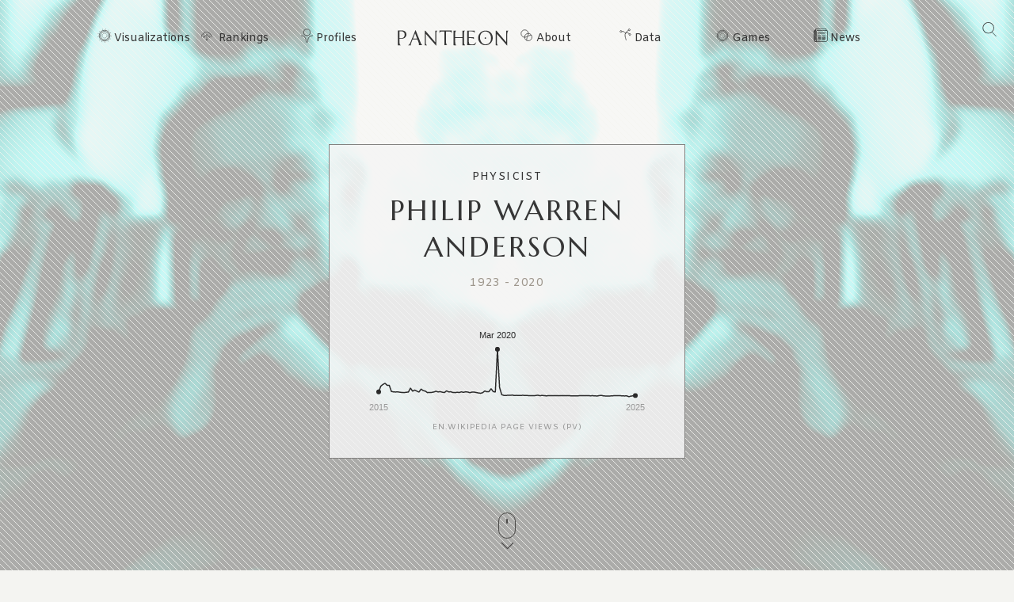

--- FILE ---
content_type: text/html; charset=utf-8
request_url: https://pantheon.world/profile/person/Philip_Warren_Anderson
body_size: 23519
content:
<!DOCTYPE html><html lang="en" dir="ltr"><head><meta charSet="utf-8"/><meta name="viewport" content="width=device-width, initial-scale=1"/><link rel="stylesheet" href="/_next/static/css/90a20a2dae92ba0a.css" data-precedence="next"/><link rel="stylesheet" href="/_next/static/css/85c6442aca86678f.css" data-precedence="next"/><link rel="stylesheet" href="/_next/static/css/5929dab60b631b67.css" data-precedence="next"/><link rel="stylesheet" href="/_next/static/css/405757c7a9e3a9db.css" data-precedence="next"/><link rel="stylesheet" href="/_next/static/css/b2599dce500110a8.css" data-precedence="next"/><link rel="stylesheet" href="/_next/static/css/7a47cc5bcc30ebcd.css" as="style" data-precedence="dynamic"/><link rel="preload" as="script" fetchPriority="low" href="/_next/static/chunks/webpack-13622d0bbac81e62.js"/><script src="/_next/static/chunks/fd9d1056-11dd12c8896cfb93.js" async=""></script><script src="/_next/static/chunks/2117-2a02e6a363944a75.js" async=""></script><script src="/_next/static/chunks/main-app-c1133d4a337cb325.js" async=""></script><script src="/_next/static/chunks/7821-7645d96fbc674486.js" async=""></script><script src="/_next/static/chunks/4451-6b732a804ed419e1.js" async=""></script><script src="/_next/static/chunks/8667-8fdb02ff2aceb653.js" async=""></script><script src="/_next/static/chunks/1636-4569dac5dfe94232.js" async=""></script><script src="/_next/static/chunks/app/%5Blocale%5D/layout-f8863d89018aa4ed.js" async=""></script><script src="/_next/static/chunks/app/not-found-9239d79ab58aa28f.js" async=""></script><script src="/_next/static/chunks/2972-f34ee39a45ecd1f3.js" async=""></script><script src="/_next/static/chunks/658-3bcf2c73e105eadf.js" async=""></script><script src="/_next/static/chunks/3145-82eab3942afeec0c.js" async=""></script><script src="/_next/static/chunks/7516-59ab0dcee02972f5.js" async=""></script><script src="/_next/static/chunks/8578-181b6a1e3237e777.js" async=""></script><script src="/_next/static/chunks/9864-65a45bf801e6f2a6.js" async=""></script><script src="/_next/static/chunks/3464-e86ffd7293f6f71e.js" async=""></script><script src="/_next/static/chunks/6658-4999c8a7074d5b07.js" async=""></script><script src="/_next/static/chunks/3079-4f2f5c3278eb9205.js" async=""></script><script src="/_next/static/chunks/3505-6f646d456b86a9aa.js" async=""></script><script src="/_next/static/chunks/3255-93b7d646f27524ba.js" async=""></script><script src="/_next/static/chunks/7128-3e84515b073c7941.js" async=""></script><script src="/_next/static/chunks/app/%5Blocale%5D/profile/person/%5Bid%5D/page-c0f18e29d5af09a6.js" async=""></script><link rel="preload" href="https://www.googletagmanager.com/gtag/js?id=G-56HH4RQ1J2" as="script"/><link rel="preload" href="https://pagead2.googlesyndication.com/pagead/js/adsbygoogle.js?client=ca-pub-1706971377772539" as="script" crossorigin=""/><link data-rh="true" rel="icon" href="/images/favicon.ico" type="image/x-icon"/><title>Philip Warren Anderson Biography | Pantheon</title><meta property="og:title" content="Philip Warren Anderson Biography | Pantheon"/><meta property="og:image" content="https://pantheon.world/api/screenshot/person?id=396694&amp;locale=en"/><meta name="twitter:card" content="summary_large_image"/><meta name="twitter:title" content="Philip Warren Anderson Biography | Pantheon"/><meta name="twitter:image" content="https://pantheon.world/api/screenshot/person?id=396694&amp;locale=en"/><link href="https://fonts.googleapis.com/css2?family=Marcellus&amp;display=swap" rel="stylesheet"/><link href="https://fonts.googleapis.com/css2?family=Amiko&amp;display=swap" rel="stylesheet"/><script src="/_next/static/chunks/polyfills-42372ed130431b0a.js" noModule=""></script></head><body><style>#nprogress{pointer-events:none}#nprogress .bar{background:#363636;position:fixed;z-index:1600;top: 0;left:0;width:100%;height:3px}#nprogress .peg{display:block;position:absolute;right:0;width:100px;height:100%;box-shadow:0 0 10px #363636,0 0 5px #363636;opacity:1;-webkit-transform:rotate(3deg) translate(0px,-4px);-ms-transform:rotate(3deg) translate(0px,-4px);transform:rotate(3deg) translate(0px,-4px)}#nprogress .spinner{display:block;position:fixed;z-index:1600;top: 15px;right:15px}#nprogress .spinner-icon{width:18px;height:18px;box-sizing:border-box;border:2px solid transparent;border-top-color:#363636;border-left-color:#363636;border-radius:50%;-webkit-animation:nprogress-spinner 400ms linear infinite;animation:nprogress-spinner 400ms linear infinite}.nprogress-custom-parent{overflow:hidden;position:relative}.nprogress-custom-parent #nprogress .bar,.nprogress-custom-parent #nprogress .spinner{position:absolute}@-webkit-keyframes nprogress-spinner{0%{-webkit-transform:rotate(0deg)}100%{-webkit-transform:rotate(360deg)}}@keyframes nprogress-spinner{0%{transform:rotate(0deg)}100%{transform:rotate(360deg)}}</style><!--$--><!--/$--><!--$--><nav><div id="navigation" class="globalNav navigation" role="navigation"><ul class="items"><li class="nav-btn"><span><img alt="navigation hamburger menu" loading="lazy" width="18" height="12" decoding="async" data-nimg="1" style="color:transparent" src="/images/icons/icon-nav.svg"/></span></li><li class="item"><a href="/en/explore/viz" class="item-link explore-link">Visualizations</a></li><li class="item"><a href="/en/explore/rankings?show=people" class="item-link rankings-link dd">Rankings</a><ul class="sub-items"><li><a href="/en/explore/rankings?show=people" class="item-link">People</a></li><li><a href="/en/explore/rankings?show=places" class="item-link">Places</a></li><li><a href="/en/explore/rankings?show=occupations" class="item-link">Occupations</a></li></ul></li><li class="item"><a href="/en/profile/person" class="item-link profiles-link dd">Profiles</a><ul class="sub-items"><li><a href="/en/profile/person" class="item-link">People</a></li><li><a href="/en/profile/place" class="item-link">Places</a></li><li><a href="/en/profile/country" class="item-link">Countries</a></li><li><a href="/en/profile/occupation" class="item-link">Occupations</a></li><li><a href="/en/profile/select-occupation-country" class="item-link">Occupation / Country</a></li><li><a href="/en/profile/era" class="item-link">Eras</a></li><li><a href="/en/profile/deaths/2025" class="item-link">Deaths</a></li></ul></li><li class="item home-link"><a href="/en" class="home"><img alt="Pantheon" loading="lazy" width="140" height="20" decoding="async" data-nimg="1" class="logo" style="color:transparent" src="/images/logos/logo_pantheon.svg"/></a></li><li class="item"><a class="item-link about-link" href="/en/data/faq">About</a></li><li class="item"><a class="item-link data-link dd" href="/en/data/permissions">Data</a><ul class="sub-items"><li><a class="item-link" href="/en/data/permissions">Permissions</a></li><li><a class="item-link" href="/en/data/datasets">Download</a></li><li><a class="item-link" href="/en/data/api">API</a></li></ul></li><li class="item"><a class="item-link explore-link dd" href="/en/game/yearbook">Games</a><ul class="sub-items"><li><a class="item-link" href="/en/game/yearbook">Yearbook</a></li><li><a class="item-link" href="/en/game/birthle">◼ <!-- -->Birthle</a></li><li><a class="item-link" href="/en/game/trivia">◼ <!-- -->Trivia</a></li><li><a href="https://trivia.rocks/" target="_blank" rel="noopener noreferrer" class="item-link">TuneTrivia <span class="new-badge">new!</span></a></li></ul></li><li class="item"><a class="item-link news-link" href="/en/news">News</a></li><li class="search-btn"><button><img alt="Search" loading="lazy" width="18" height="18" decoding="async" data-nimg="1" style="color:transparent" src="/images/icons/icon-search.svg"/></button></li></ul></div></nav><!--/$--><main><div class="person"><header class="hero"><div class="bg-container"><div class="bg-img-mask person" style="background-color:#0E5E5B"><div class="bg-img bg-img-l" style="background-color:#0E5E5B;background-image:url(&#x27;https://static.pantheon.world/profile/people/396694.jpg&#x27;)"></div><div class="bg-img bg-img-r" style="background-color:#0E5E5B;background-image:url(&#x27;https://static.pantheon.world/profile/people/396694.jpg&#x27;)"></div></div></div><div class="info"><h2 class="profile-type">Physicist</h2><h1 class="profile-name">Philip Warren Anderson</h1><p class="date-subtitle">1923<!-- --> -<!-- --> <!-- -->2020</p><div class="pageviews-chart-container"><div class="pageviews-chart" style="width:100%;height:120px"></div><p class="pageviews-label">EN<!-- -->.WIKIPEDIA PAGE VIEWS (PV)</p></div></div><div class="mouse"><span class="mouse-scroll"></span></div></header><div class="about-section"><nav class="profile-nav"><ol class="profile-nav-list"><li class="profile-nav-item"><a href="#metrics" class="profile-nav-link metrics"><span class="profile-nav-link-roman-numeral"></span><span class="profile-nav-link-title">Memorability Metrics</span><span class="jump-to-text" aria-hidden="true"> <!-- -->»</span></a></li><li class="profile-nav-item"><a href="#page-views-by-lang" class="profile-nav-link page-views-by-lang"><span class="profile-nav-link-roman-numeral"></span><span class="profile-nav-link-title">Page views of Philip Warren Anderson by language</span><span class="jump-to-text" aria-hidden="true"> <!-- -->»</span></a></li><li class="profile-nav-item"><a href="#occupation_peers" class="profile-nav-link occupation_peers"><span class="profile-nav-link-roman-numeral"></span><span class="profile-nav-link-title">Among Physicists</span><span class="jump-to-text" aria-hidden="true"> <!-- -->»</span></a></li><li class="profile-nav-item"><a href="#year_peers" class="profile-nav-link year_peers"><span class="profile-nav-link-roman-numeral"></span><span class="profile-nav-link-title">Contemporaries</span><span class="jump-to-text" aria-hidden="true"> <!-- -->»</span></a></li><li class="profile-nav-item"><a href="#country_peers" class="profile-nav-link country_peers"><span class="profile-nav-link-roman-numeral"></span><span class="profile-nav-link-title">In United States</span><span class="jump-to-text" aria-hidden="true"> <!-- -->»</span></a></li><li class="profile-nav-item"><a href="#country_occupation_peers" class="profile-nav-link country_occupation_peers"><span class="profile-nav-link-roman-numeral"></span><span class="profile-nav-link-title">Among Physicists In United States</span><span class="jump-to-text" aria-hidden="true"> <!-- -->»</span></a></li></ol></nav><section class="intro-section person"><div class="intro-deco"><div class="deco-lines"><span class="deco-line" style="background-color:#0E5E5B"></span><span class="deco-line" style="background-color:#0E5E5B"></span><span class="deco-line" style="background-color:#0E5E5B"></span><span class="deco-line" style="background-color:#0E5E5B"></span><span class="deco-line" style="background-color:#0E5E5B"></span><span class="deco-line" style="background-color:#0E5E5B"></span><span class="deco-line" style="background-color:#0E5E5B"></span><span class="deco-line" style="background-color:#0E5E5B"></span><span class="deco-line" style="background-color:#0E5E5B"></span><span class="deco-line" style="background-color:#0E5E5B"></span><span class="deco-line" style="background-color:#0E5E5B"></span><span class="deco-line" style="background-color:#0E5E5B"></span><span class="deco-line" style="background-color:#0E5E5B"></span><span class="deco-line" style="background-color:#0E5E5B"></span></div></div><div class="intro-content"><div class="person-image-wrapper"><div class="image"><img src="https://static.pantheon.world/profile/people/396694.jpg" class="undefined" alt="Photo of Philip Warren Anderson" data-fallback=https://static.pantheon.world/icons/icon-person.svg onerror="this.onerror=null;this.src=this.dataset.fallback;" /></div></div><div class="intro-text"><h3><img alt="Icon of person" loading="lazy" width="24" height="24" decoding="async" data-nimg="1" style="color:transparent" src="/images/ui/profile-w.svg"/> <!-- -->Philip Warren Anderson</h3><p>His biography is available in 67 different languages on Wikipedia (up from 65 in 2024). Philip Warren Anderson is the 48th most popular <a href="/profile/occupation/physicist">physicist</a> (up from 256th in 2024), the 137th most popular biography from <a href="/profile/place/united-states">United States</a> (up from 1,033rd in 2019) and the 3rd most popular <a href="/profile/occupation/physicist/country/united-states">American Physicist</a>.</p><p>Philip Warren Anderson is most famous for his work in the field of condensed matter physics. He was awarded the Nobel Prize in Physics in 1977 for his discovery of how electrons behave in a metal.</p></div></div></section></div><section class="profile-section"><div class="section-head"><div class="section-title"><h4 id="metrics">Memorability Metrics</h4></div></div><div class="section-body"><div>Loading...</div></div></section><section class="profile-section"><div class="section-head"><div class="section-title"><h4 id="page-views-by-lang">Page views of Philip Warren Anderson by language</h4></div></div><div class="section-body"><div>Loading...</div></div></section><section class="profile-section"><div class="section-head"><div class="section-title"><h4 id="occupation_peers">Among Physicists</h4></div></div><div class="section-body"><div><p>Among <!-- -->physicists<!-- -->,<!-- --> <!-- -->Philip Warren Anderson<!-- --> ranks<!-- --> <strong>48</strong> out of<!-- --> <!-- -->851<!-- -->. <span>Before<!-- --> <!-- -->him<!-- --> are<!-- --> <span><span><a target="_self" href="/profile/person/Pieter_Zeeman">Pieter Zeeman</a>, </span><span><a target="_self" href="/profile/person/William_Gilbert_(astronomer)">William Gilbert</a>, </span><span><a target="_self" href="/profile/person/Luigi_Galvani">Luigi Galvani</a>, </span><span><a target="_self" href="/profile/person/Nevill_Francis_Mott">Nevill Francis Mott</a>, </span><span><a target="_self" href="/profile/person/David_J._Thouless">David J. Thouless</a>, </span><span> and <a target="_self" href="/profile/person/Charles_Édouard_Guillaume">Charles Édouard Guillaume</a></span></span>.<!-- --> </span><span>After <!-- -->him<!-- --> <!-- -->are<!-- --> <span><span><a target="_self" href="/profile/person/Gustav_Kirchhoff">Gustav Kirchhoff</a>, </span><span><a target="_self" href="/profile/person/Daniel_Gabriel_Fahrenheit">Daniel Gabriel Fahrenheit</a>, </span><span><a target="_self" href="/profile/person/Brian_Josephson">Brian Josephson</a>, </span><span><a target="_self" href="/profile/person/Gabriel_Lippmann">Gabriel Lippmann</a>, </span><span><a target="_self" href="/profile/person/K._Alex_Müller">K. Alex Müller</a>, </span><span> and <a target="_self" href="/profile/person/Wilhelm_Wien">Wilhelm Wien</a></span></span>.</span></p><div class="rank-title"><h3>Most Popular <!-- -->Physicists<!-- --> in Wikipedia</h3><a href="/explore/rankings?show=people&amp;occupation=PHYSICIST">Go to all Rankings</a></div><div class="rank-carousel"><a class="arrow back" href="#"><img alt="Load previous" loading="lazy" width="8" height="12" decoding="async" data-nimg="1" class="back" style="color:transparent" src="/images/ui/tri-left-b.svg"/></a><ul class="rank-list"><li><div class="rank-photo"><a href="/profile/person/Pieter_Zeeman"><div class="image"><img src="https://static.pantheon.world/profile/people/209271.jpg" class="undefined" alt="Photo of Pieter Zeeman" data-fallback=https://static.pantheon.world/icons/icon-person.svg onerror="this.onerror=null;this.src=this.dataset.fallback;" /></div></a></div><h2><a href="/profile/person/Pieter_Zeeman">Pieter Zeeman</a></h2><p class="rank-year">1865<!-- --> -<!-- --> <!-- -->1943</p><p class="rank-year"><strong>HPI:</strong> <!-- -->80.53</p><p class="rank-year"><strong>Rank:</strong> <!-- -->42</p></li><li><div class="rank-photo"><a href="/profile/person/William_Gilbert_(astronomer)"><div class="image"><img src="https://static.pantheon.world/profile/people/165008.jpg" class="undefined" alt="Photo of William Gilbert" data-fallback=https://static.pantheon.world/icons/icon-person.svg onerror="this.onerror=null;this.src=this.dataset.fallback;" /></div></a></div><h2><a href="/profile/person/William_Gilbert_(astronomer)">William Gilbert</a></h2><p class="rank-year">1544<!-- --> -<!-- --> <!-- -->1603</p><p class="rank-year"><strong>HPI:</strong> <!-- -->80.32</p><p class="rank-year"><strong>Rank:</strong> <!-- -->43</p></li><li><div class="rank-photo"><a href="/profile/person/Luigi_Galvani"><div class="image"><img src="https://static.pantheon.world/profile/people/88344.jpg" class="undefined" alt="Photo of Luigi Galvani" data-fallback=https://static.pantheon.world/icons/icon-person.svg onerror="this.onerror=null;this.src=this.dataset.fallback;" /></div></a></div><h2><a href="/profile/person/Luigi_Galvani">Luigi Galvani</a></h2><p class="rank-year">1737<!-- --> -<!-- --> <!-- -->1798</p><p class="rank-year"><strong>HPI:</strong> <!-- -->80.29</p><p class="rank-year"><strong>Rank:</strong> <!-- -->44</p></li><li><div class="rank-photo"><a href="/profile/person/Nevill_Francis_Mott"><div class="image"><img src="https://static.pantheon.world/profile/people/396697.jpg" class="undefined" alt="Photo of Nevill Francis Mott" data-fallback=https://static.pantheon.world/icons/icon-person.svg onerror="this.onerror=null;this.src=this.dataset.fallback;" /></div></a></div><h2><a href="/profile/person/Nevill_Francis_Mott">Nevill Francis Mott</a></h2><p class="rank-year">1905<!-- --> -<!-- --> <!-- -->1996</p><p class="rank-year"><strong>HPI:</strong> <!-- -->80.05</p><p class="rank-year"><strong>Rank:</strong> <!-- -->45</p></li><li><div class="rank-photo"><a href="/profile/person/David_J._Thouless"><div class="image"><img src="https://static.pantheon.world/profile/people/5583178.jpg" class="undefined" alt="Photo of David J. Thouless" data-fallback=https://static.pantheon.world/icons/icon-person.svg onerror="this.onerror=null;this.src=this.dataset.fallback;" /></div></a></div><h2><a href="/profile/person/David_J._Thouless">David J. Thouless</a></h2><p class="rank-year">1934<!-- --> -<!-- --> <!-- -->2019</p><p class="rank-year"><strong>HPI:</strong> <!-- -->79.67</p><p class="rank-year"><strong>Rank:</strong> <!-- -->46</p></li><li><div class="rank-photo"><a href="/profile/person/Charles_Édouard_Guillaume"><div class="image"><img src="https://static.pantheon.world/profile/people/573694.jpg" class="undefined" alt="Photo of Charles Édouard Guillaume" data-fallback=https://static.pantheon.world/icons/icon-person.svg onerror="this.onerror=null;this.src=this.dataset.fallback;" /></div></a></div><h2><a href="/profile/person/Charles_Édouard_Guillaume">Charles Édouard Guillaume</a></h2><p class="rank-year">1861<!-- --> -<!-- --> <!-- -->1938</p><p class="rank-year"><strong>HPI:</strong> <!-- -->79.45</p><p class="rank-year"><strong>Rank:</strong> <!-- -->47</p></li><li class="rank-me"><div class="rank-photo"><a href="/profile/person/Philip_Warren_Anderson"><div class="image"><img src="https://static.pantheon.world/profile/people/396694.jpg" class="undefined" alt="Photo of Philip Warren Anderson" data-fallback=https://static.pantheon.world/icons/icon-person.svg onerror="this.onerror=null;this.src=this.dataset.fallback;" /></div></a></div><h2><a href="/profile/person/Philip_Warren_Anderson">Philip Warren Anderson</a></h2><p class="rank-year">1923<!-- --> -<!-- --> <!-- -->2020</p><p class="rank-year"><strong>HPI:</strong> <!-- -->79.35</p><p class="rank-year"><strong>Rank:</strong> <!-- -->48</p></li><li><div class="rank-photo"><a href="/profile/person/Gustav_Kirchhoff"><div class="image"><img src="https://static.pantheon.world/profile/people/12332.jpg" class="undefined" alt="Photo of Gustav Kirchhoff" data-fallback=https://static.pantheon.world/icons/icon-person.svg onerror="this.onerror=null;this.src=this.dataset.fallback;" /></div></a></div><h2><a href="/profile/person/Gustav_Kirchhoff">Gustav Kirchhoff</a></h2><p class="rank-year">1824<!-- --> -<!-- --> <!-- -->1887</p><p class="rank-year"><strong>HPI:</strong> <!-- -->79.22</p><p class="rank-year"><strong>Rank:</strong> <!-- -->49</p></li><li><div class="rank-photo"><a href="/profile/person/Daniel_Gabriel_Fahrenheit"><div class="image"><img src="https://static.pantheon.world/profile/people/8663.jpg" class="undefined" alt="Photo of Daniel Gabriel Fahrenheit" data-fallback=https://static.pantheon.world/icons/icon-person.svg onerror="this.onerror=null;this.src=this.dataset.fallback;" /></div></a></div><h2><a href="/profile/person/Daniel_Gabriel_Fahrenheit">Daniel Gabriel Fahrenheit</a></h2><p class="rank-year">1686<!-- --> -<!-- --> <!-- -->1736</p><p class="rank-year"><strong>HPI:</strong> <!-- -->79.17</p><p class="rank-year"><strong>Rank:</strong> <!-- -->50</p></li><li><div class="rank-photo"><a href="/profile/person/Brian_Josephson"><div class="image"><img src="https://static.pantheon.world/profile/people/396631.jpg" class="undefined" alt="Photo of Brian Josephson" data-fallback=https://static.pantheon.world/icons/icon-person.svg onerror="this.onerror=null;this.src=this.dataset.fallback;" /></div></a></div><h2><a href="/profile/person/Brian_Josephson">Brian Josephson</a></h2><p class="rank-year">1940<!-- --> -<!-- --> <!-- -->Present</p><p class="rank-year"><strong>HPI:</strong> <!-- -->79.14</p><p class="rank-year"><strong>Rank:</strong> <!-- -->51</p></li><li><div class="rank-photo"><a href="/profile/person/Gabriel_Lippmann"><div class="image"><img src="https://static.pantheon.world/profile/people/2352712.jpg" class="undefined" alt="Photo of Gabriel Lippmann" data-fallback=https://static.pantheon.world/icons/icon-person.svg onerror="this.onerror=null;this.src=this.dataset.fallback;" /></div></a></div><h2><a href="/profile/person/Gabriel_Lippmann">Gabriel Lippmann</a></h2><p class="rank-year">1845<!-- --> -<!-- --> <!-- -->1921</p><p class="rank-year"><strong>HPI:</strong> <!-- -->79.06</p><p class="rank-year"><strong>Rank:</strong> <!-- -->52</p></li><li><div class="rank-photo"><a href="/profile/person/K._Alex_Müller"><div class="image"><img src="https://static.pantheon.world/profile/people/7790420.jpg" class="undefined" alt="Photo of K. Alex Müller" data-fallback=https://static.pantheon.world/icons/icon-person.svg onerror="this.onerror=null;this.src=this.dataset.fallback;" /></div></a></div><h2><a href="/profile/person/K._Alex_Müller">K. Alex Müller</a></h2><p class="rank-year">1927<!-- --> -<!-- --> <!-- -->2023</p><p class="rank-year"><strong>HPI:</strong> <!-- -->78.96</p><p class="rank-year"><strong>Rank:</strong> <!-- -->53</p></li><li><div class="rank-photo"><a href="/profile/person/Wilhelm_Wien"><div class="image"><img src="https://static.pantheon.world/profile/people/149626.jpg" class="undefined" alt="Photo of Wilhelm Wien" data-fallback=https://static.pantheon.world/icons/icon-person.svg onerror="this.onerror=null;this.src=this.dataset.fallback;" /></div></a></div><h2><a href="/profile/person/Wilhelm_Wien">Wilhelm Wien</a></h2><p class="rank-year">1864<!-- --> -<!-- --> <!-- -->1928</p><p class="rank-year"><strong>HPI:</strong> <!-- -->78.90</p><p class="rank-year"><strong>Rank:</strong> <!-- -->54</p></li></ul><a class="arrow forward" href="#"><img alt="Load previous" loading="lazy" width="8" height="12" decoding="async" data-nimg="1" class="forward" style="color:transparent" src="/images/ui/tri-right-b.svg"/></a></div></div></div></section><section class="profile-section" style="text-align:center"><ins class="adsbygoogle" style="display:block;width:100%;max-width:792px;height:120px;margin:0 0 40px" data-ad-client="ca-pub-1706971377772539" data-ad-slot="4694641051" data-ad-format="auto" data-full-width-responsive="true"></ins></section><section class="profile-section"><div class="section-head"><div class="section-title"><h4 id="year_peers">Contemporaries</h4></div></div><div class="section-body"><div><p>Among people born in <!-- -->1923<!-- -->,<!-- --> <!-- -->Philip Warren Anderson<!-- --> ranks<!-- --> <strong>5</strong>. <span>Before<!-- --> <!-- -->him<!-- --> <!-- -->are<!-- --> <span><span><a target="_self" href="/profile/person/Henry_Kissinger">Henry Kissinger</a>, </span><span><a target="_self" href="/profile/person/Maria_Callas">Maria Callas</a>, </span><span><a target="_self" href="/profile/person/Lee_Kuan_Yew">Lee Kuan Yew</a>, </span><span> and <a target="_self" href="/profile/person/Shimon_Peres">Shimon Peres</a></span></span>.<!-- --> </span><span>After <!-- -->him<!-- --> <!-- -->are<!-- --> <span><span><a target="_self" href="/profile/person/Wisława_Szymborska">Wisława Szymborska</a>, </span><span><a target="_self" href="/profile/person/Idi_Amin">Idi Amin</a>, </span><span><a target="_self" href="/profile/person/Rainier_III,_Prince_of_Monaco">Rainier III, Prince of Monaco</a>, </span><span><a target="_self" href="/profile/person/Heydar_Aliyev">Heydar Aliyev</a>, </span><span><a target="_self" href="/profile/person/Charlton_Heston">Charlton Heston</a>, </span><span><a target="_self" href="/profile/person/Joseph_Heller">Joseph Heller</a>, </span><span> and <a target="_self" href="/profile/person/Wojciech_Jaruzelski">Wojciech Jaruzelski</a></span></span>.</span><span> Among people deceased in <!-- -->2020<!-- -->, <!-- -->Philip Warren Anderson<!-- --> ranks <strong>5</strong>. </span><span>Before<!-- --> <!-- -->him<!-- --> <!-- -->are<!-- --> <span><span><a target="_self" href="/profile/person/Diego_Maradona">Diego Maradona</a>, </span><span><a target="_self" href="/profile/person/Hosni_Mubarak">Hosni Mubarak</a>, </span><span><a target="_self" href="/profile/person/Ennio_Morricone">Ennio Morricone</a>, </span><span> and <a target="_self" href="/profile/person/Sean_Connery">Sean Connery</a></span></span>.<!-- --> </span><span>After<!-- --> <!-- -->him<!-- --> <!-- -->are<!-- --> <span><span><a target="_self" href="/profile/person/Kirk_Douglas">Kirk Douglas</a>, </span><span><a target="_self" href="/profile/person/Betty_Williams_(Nobel_laureate)">Betty Williams</a>, </span><span><a target="_self" href="/profile/person/Valéry_Giscard_d&#x27;Estaing">Valéry Giscard d&#x27;Estaing</a>, </span><span><a target="_self" href="/profile/person/Qaboos_bin_Said_al_Said">Qaboos bin Said al Said</a>, </span><span><a target="_self" href="/profile/person/Javier_Pérez_de_Cuéllar">Javier Pérez de Cuéllar</a>, </span><span><a target="_self" href="/profile/person/Pierre_Cardin">Pierre Cardin</a>, </span><span> and <a target="_self" href="/profile/person/Max_von_Sydow">Max von Sydow</a></span></span>.</span></p><div class="rank-title"><h3>Others Born in <!-- -->1923</h3><a href="/explore/rankings?viz=treemap&amp;show=people&amp;years=1923,1923&amp;yearType=birthyear">Go to all Rankings</a></div><div class="rank-carousel"><a class="arrow back" href="#"><img alt="Load previous" loading="lazy" width="8" height="12" decoding="async" data-nimg="1" class="back" style="color:transparent" src="/images/ui/tri-left-b.svg"/></a><ul class="rank-list"><li><div class="rank-photo"><a href="/profile/person/Henry_Kissinger"><div class="image"><img src="https://static.pantheon.world/profile/people/13765.jpg" class="undefined" alt="Photo of Henry Kissinger" data-fallback=https://static.pantheon.world/icons/icon-person.svg onerror="this.onerror=null;this.src=this.dataset.fallback;" /></div></a></div><h2><a href="/profile/person/Henry_Kissinger">Henry Kissinger</a></h2><p>POLITICIAN</p><p class="rank-year">1923<!-- --> -<!-- --> <!-- -->2023</p><p class="rank-year"><strong>HPI:</strong> <!-- -->87.92</p><p class="rank-year"><strong>Rank:</strong> <!-- -->1</p></li><li><div class="rank-photo"><a href="/profile/person/Maria_Callas"><div class="image"><img src="https://static.pantheon.world/profile/people/64966.jpg" class="undefined" alt="Photo of Maria Callas" data-fallback=https://static.pantheon.world/icons/icon-person.svg onerror="this.onerror=null;this.src=this.dataset.fallback;" /></div></a></div><h2><a href="/profile/person/Maria_Callas">Maria Callas</a></h2><p>SINGER</p><p class="rank-year">1923<!-- --> -<!-- --> <!-- -->1977</p><p class="rank-year"><strong>HPI:</strong> <!-- -->84.02</p><p class="rank-year"><strong>Rank:</strong> <!-- -->2</p></li><li><div class="rank-photo"><a href="/profile/person/Lee_Kuan_Yew"><div class="image"><img src="https://static.pantheon.world/profile/people/65064.jpg" class="undefined" alt="Photo of Lee Kuan Yew" data-fallback=https://static.pantheon.world/icons/icon-person.svg onerror="this.onerror=null;this.src=this.dataset.fallback;" /></div></a></div><h2><a href="/profile/person/Lee_Kuan_Yew">Lee Kuan Yew</a></h2><p>POLITICIAN</p><p class="rank-year">1923<!-- --> -<!-- --> <!-- -->2015</p><p class="rank-year"><strong>HPI:</strong> <!-- -->83.27</p><p class="rank-year"><strong>Rank:</strong> <!-- -->3</p></li><li><div class="rank-photo"><a href="/profile/person/Shimon_Peres"><div class="image"><img src="https://static.pantheon.world/profile/people/48569.jpg" class="undefined" alt="Photo of Shimon Peres" data-fallback=https://static.pantheon.world/icons/icon-person.svg onerror="this.onerror=null;this.src=this.dataset.fallback;" /></div></a></div><h2><a href="/profile/person/Shimon_Peres">Shimon Peres</a></h2><p>POLITICIAN</p><p class="rank-year">1923<!-- --> -<!-- --> <!-- -->2016</p><p class="rank-year"><strong>HPI:</strong> <!-- -->80.51</p><p class="rank-year"><strong>Rank:</strong> <!-- -->4</p></li><li class="rank-me"><div class="rank-photo"><a href="/profile/person/Philip_Warren_Anderson"><div class="image"><img src="https://static.pantheon.world/profile/people/396694.jpg" class="undefined" alt="Photo of Philip Warren Anderson" data-fallback=https://static.pantheon.world/icons/icon-person.svg onerror="this.onerror=null;this.src=this.dataset.fallback;" /></div></a></div><h2><a href="/profile/person/Philip_Warren_Anderson">Philip Warren Anderson</a></h2><p>PHYSICIST</p><p class="rank-year">1923<!-- --> -<!-- --> <!-- -->2020</p><p class="rank-year"><strong>HPI:</strong> <!-- -->79.35</p><p class="rank-year"><strong>Rank:</strong> <!-- -->5</p></li><li><div class="rank-photo"><a href="/profile/person/Wisława_Szymborska"><div class="image"><img src="https://static.pantheon.world/profile/people/33290.jpg" class="undefined" alt="Photo of Wisława Szymborska" data-fallback=https://static.pantheon.world/icons/icon-person.svg onerror="this.onerror=null;this.src=this.dataset.fallback;" /></div></a></div><h2><a href="/profile/person/Wisława_Szymborska">Wisława Szymborska</a></h2><p>WRITER</p><p class="rank-year">1923<!-- --> -<!-- --> <!-- -->2012</p><p class="rank-year"><strong>HPI:</strong> <!-- -->78.89</p><p class="rank-year"><strong>Rank:</strong> <!-- -->6</p></li><li><div class="rank-photo"><a href="/profile/person/Idi_Amin"><div class="image"><img src="https://static.pantheon.world/profile/people/70842.jpg" class="undefined" alt="Photo of Idi Amin" data-fallback=https://static.pantheon.world/icons/icon-person.svg onerror="this.onerror=null;this.src=this.dataset.fallback;" /></div></a></div><h2><a href="/profile/person/Idi_Amin">Idi Amin</a></h2><p>POLITICIAN</p><p class="rank-year">1923<!-- --> -<!-- --> <!-- -->2003</p><p class="rank-year"><strong>HPI:</strong> <!-- -->78.16</p><p class="rank-year"><strong>Rank:</strong> <!-- -->7</p></li><li><div class="rank-photo"><a href="/profile/person/Rainier_III,_Prince_of_Monaco"><div class="image"><img src="https://static.pantheon.world/profile/people/154987.jpg" class="undefined" alt="Photo of Rainier III, Prince of Monaco" data-fallback=https://static.pantheon.world/icons/icon-person.svg onerror="this.onerror=null;this.src=this.dataset.fallback;" /></div></a></div><h2><a href="/profile/person/Rainier_III,_Prince_of_Monaco">Rainier III, Prince of Monaco</a></h2><p>NOBLEMAN</p><p class="rank-year">1923<!-- --> -<!-- --> <!-- -->2005</p><p class="rank-year"><strong>HPI:</strong> <!-- -->78.00</p><p class="rank-year"><strong>Rank:</strong> <!-- -->8</p></li><li><div class="rank-photo"><a href="/profile/person/Heydar_Aliyev"><div class="image"><img src="https://static.pantheon.world/profile/people/399787.jpg" class="undefined" alt="Photo of Heydar Aliyev" data-fallback=https://static.pantheon.world/icons/icon-person.svg onerror="this.onerror=null;this.src=this.dataset.fallback;" /></div></a></div><h2><a href="/profile/person/Heydar_Aliyev">Heydar Aliyev</a></h2><p>POLITICIAN</p><p class="rank-year">1923<!-- --> -<!-- --> <!-- -->2003</p><p class="rank-year"><strong>HPI:</strong> <!-- -->77.80</p><p class="rank-year"><strong>Rank:</strong> <!-- -->9</p></li><li><div class="rank-photo"><a href="/profile/person/Charlton_Heston"><div class="image"><img src="https://static.pantheon.world/profile/people/46165.jpg" class="undefined" alt="Photo of Charlton Heston" data-fallback=https://static.pantheon.world/icons/icon-person.svg onerror="this.onerror=null;this.src=this.dataset.fallback;" /></div></a></div><h2><a href="/profile/person/Charlton_Heston">Charlton Heston</a></h2><p>ACTOR</p><p class="rank-year">1923<!-- --> -<!-- --> <!-- -->2008</p><p class="rank-year"><strong>HPI:</strong> <!-- -->76.75</p><p class="rank-year"><strong>Rank:</strong> <!-- -->10</p></li><li><div class="rank-photo"><a href="/profile/person/Joseph_Heller"><div class="image"><img src="https://static.pantheon.world/profile/people/9647127.jpg" class="undefined" alt="Photo of Joseph Heller" data-fallback=https://static.pantheon.world/icons/icon-person.svg onerror="this.onerror=null;this.src=this.dataset.fallback;" /></div></a></div><h2><a href="/profile/person/Joseph_Heller">Joseph Heller</a></h2><p>WRITER</p><p class="rank-year">1923<!-- --> -<!-- --> <!-- -->1999</p><p class="rank-year"><strong>HPI:</strong> <!-- -->76.72</p><p class="rank-year"><strong>Rank:</strong> <!-- -->11</p></li><li><div class="rank-photo"><a href="/profile/person/Wojciech_Jaruzelski"><div class="image"><img src="https://static.pantheon.world/profile/people/51250.jpg" class="undefined" alt="Photo of Wojciech Jaruzelski" data-fallback=https://static.pantheon.world/icons/icon-person.svg onerror="this.onerror=null;this.src=this.dataset.fallback;" /></div></a></div><h2><a href="/profile/person/Wojciech_Jaruzelski">Wojciech Jaruzelski</a></h2><p>POLITICIAN</p><p class="rank-year">1923<!-- --> -<!-- --> <!-- -->2014</p><p class="rank-year"><strong>HPI:</strong> <!-- -->76.03</p><p class="rank-year"><strong>Rank:</strong> <!-- -->12</p></li></ul><a class="arrow forward" href="#"><img alt="Load previous" loading="lazy" width="8" height="12" decoding="async" data-nimg="1" class="forward" style="color:transparent" src="/images/ui/tri-right-b.svg"/></a></div><div class="rank-sec-body"><div class="rank-title"><h3>Others Deceased in <!-- -->2020</h3><a href="/explore/rankings?viz=treemap&amp;show=people&amp;years=2020,2020&amp;yearType=deathyear">Go to all Rankings</a></div><div class="rank-carousel"><a class="arrow back" href="#"><img alt="Load previous" loading="lazy" width="8" height="12" decoding="async" data-nimg="1" class="back" style="color:transparent" src="/images/ui/tri-left-b.svg"/></a><ul class="rank-list"><li><div class="rank-photo"><a href="/profile/person/Diego_Maradona"><div class="image"><img src="https://static.pantheon.world/profile/people/8485.jpg" class="undefined" alt="Photo of Diego Maradona" data-fallback=https://static.pantheon.world/icons/icon-person.svg onerror="this.onerror=null;this.src=this.dataset.fallback;" /></div></a></div><h2><a href="/profile/person/Diego_Maradona">Diego Maradona</a></h2><p>SOCCER PLAYER</p><p class="rank-year">1960<!-- --> -<!-- --> <!-- -->2020</p><p class="rank-year"><strong>HPI:</strong> <!-- -->82.55</p><p class="rank-year"><strong>Rank:</strong> <!-- -->1</p></li><li><div class="rank-photo"><a href="/profile/person/Hosni_Mubarak"><div class="image"><img src="https://static.pantheon.world/profile/people/51884.jpg" class="undefined" alt="Photo of Hosni Mubarak" data-fallback=https://static.pantheon.world/icons/icon-person.svg onerror="this.onerror=null;this.src=this.dataset.fallback;" /></div></a></div><h2><a href="/profile/person/Hosni_Mubarak">Hosni Mubarak</a></h2><p>POLITICIAN</p><p class="rank-year">1928<!-- --> -<!-- --> <!-- -->2020</p><p class="rank-year"><strong>HPI:</strong> <!-- -->82.43</p><p class="rank-year"><strong>Rank:</strong> <!-- -->2</p></li><li><div class="rank-photo"><a href="/profile/person/Ennio_Morricone"><div class="image"><img src="https://static.pantheon.world/profile/people/10277.jpg" class="undefined" alt="Photo of Ennio Morricone" data-fallback=https://static.pantheon.world/icons/icon-person.svg onerror="this.onerror=null;this.src=this.dataset.fallback;" /></div></a></div><h2><a href="/profile/person/Ennio_Morricone">Ennio Morricone</a></h2><p>COMPOSER</p><p class="rank-year">1928<!-- --> -<!-- --> <!-- -->2020</p><p class="rank-year"><strong>HPI:</strong> <!-- -->81.73</p><p class="rank-year"><strong>Rank:</strong> <!-- -->3</p></li><li><div class="rank-photo"><a href="/profile/person/Sean_Connery"><div class="image"><img src="https://static.pantheon.world/profile/people/26709.jpg" class="undefined" alt="Photo of Sean Connery" data-fallback=https://static.pantheon.world/icons/icon-person.svg onerror="this.onerror=null;this.src=this.dataset.fallback;" /></div></a></div><h2><a href="/profile/person/Sean_Connery">Sean Connery</a></h2><p>ACTOR</p><p class="rank-year">1930<!-- --> -<!-- --> <!-- -->2020</p><p class="rank-year"><strong>HPI:</strong> <!-- -->81.18</p><p class="rank-year"><strong>Rank:</strong> <!-- -->4</p></li><li class="rank-me"><div class="rank-photo"><a href="/profile/person/Philip_Warren_Anderson"><div class="image"><img src="https://static.pantheon.world/profile/people/396694.jpg" class="undefined" alt="Photo of Philip Warren Anderson" data-fallback=https://static.pantheon.world/icons/icon-person.svg onerror="this.onerror=null;this.src=this.dataset.fallback;" /></div></a></div><h2><a href="/profile/person/Philip_Warren_Anderson">Philip Warren Anderson</a></h2><p>PHYSICIST</p><p class="rank-year">1923<!-- --> -<!-- --> <!-- -->2020</p><p class="rank-year"><strong>HPI:</strong> <!-- -->79.35</p><p class="rank-year"><strong>Rank:</strong> <!-- -->5</p></li><li><div class="rank-photo"><a href="/profile/person/Kirk_Douglas"><div class="image"><img src="https://static.pantheon.world/profile/people/69861.jpg" class="undefined" alt="Photo of Kirk Douglas" data-fallback=https://static.pantheon.world/icons/icon-person.svg onerror="this.onerror=null;this.src=this.dataset.fallback;" /></div></a></div><h2><a href="/profile/person/Kirk_Douglas">Kirk Douglas</a></h2><p>ACTOR</p><p class="rank-year">1916<!-- --> -<!-- --> <!-- -->2020</p><p class="rank-year"><strong>HPI:</strong> <!-- -->78.83</p><p class="rank-year"><strong>Rank:</strong> <!-- -->6</p></li><li><div class="rank-photo"><a href="/profile/person/Betty_Williams_(Nobel_laureate)"><div class="image"><img src="https://static.pantheon.world/profile/people/296524.jpg" class="undefined" alt="Photo of Betty Williams" data-fallback=https://static.pantheon.world/icons/icon-person.svg onerror="this.onerror=null;this.src=this.dataset.fallback;" /></div></a></div><h2><a href="/profile/person/Betty_Williams_(Nobel_laureate)">Betty Williams</a></h2><p>SOCIAL ACTIVIST</p><p class="rank-year">1943<!-- --> -<!-- --> <!-- -->2020</p><p class="rank-year"><strong>HPI:</strong> <!-- -->78.16</p><p class="rank-year"><strong>Rank:</strong> <!-- -->7</p></li><li><div class="rank-photo"><a href="/profile/person/Valéry_Giscard_d&#x27;Estaing"><div class="image"><img src="https://static.pantheon.world/profile/people/79474.jpg" class="undefined" alt="Photo of Valéry Giscard d'Estaing" data-fallback=https://static.pantheon.world/icons/icon-person.svg onerror="this.onerror=null;this.src=this.dataset.fallback;" /></div></a></div><h2><a href="/profile/person/Valéry_Giscard_d&#x27;Estaing">Valéry Giscard d&#x27;Estaing</a></h2><p>POLITICIAN</p><p class="rank-year">1926<!-- --> -<!-- --> <!-- -->2020</p><p class="rank-year"><strong>HPI:</strong> <!-- -->78.01</p><p class="rank-year"><strong>Rank:</strong> <!-- -->8</p></li><li><div class="rank-photo"><a href="/profile/person/Qaboos_bin_Said_al_Said"><div class="image"><img src="https://static.pantheon.world/profile/people/393569.jpg" class="undefined" alt="Photo of Qaboos bin Said al Said" data-fallback=https://static.pantheon.world/icons/icon-person.svg onerror="this.onerror=null;this.src=this.dataset.fallback;" /></div></a></div><h2><a href="/profile/person/Qaboos_bin_Said_al_Said">Qaboos bin Said al Said</a></h2><p>POLITICIAN</p><p class="rank-year">1940<!-- --> -<!-- --> <!-- -->2020</p><p class="rank-year"><strong>HPI:</strong> <!-- -->77.20</p><p class="rank-year"><strong>Rank:</strong> <!-- -->9</p></li><li><div class="rank-photo"><a href="/profile/person/Javier_Pérez_de_Cuéllar"><div class="image"><img src="https://static.pantheon.world/profile/people/326080.jpg" class="undefined" alt="Photo of Javier Pérez de Cuéllar" data-fallback=https://static.pantheon.world/icons/icon-person.svg onerror="this.onerror=null;this.src=this.dataset.fallback;" /></div></a></div><h2><a href="/profile/person/Javier_Pérez_de_Cuéllar">Javier Pérez de Cuéllar</a></h2><p>POLITICIAN</p><p class="rank-year">1920<!-- --> -<!-- --> <!-- -->2020</p><p class="rank-year"><strong>HPI:</strong> <!-- -->75.90</p><p class="rank-year"><strong>Rank:</strong> <!-- -->10</p></li><li><div class="rank-photo"><a href="/profile/person/Pierre_Cardin"><div class="image"><img src="https://static.pantheon.world/profile/people/410338.jpg" class="undefined" alt="Photo of Pierre Cardin" data-fallback=https://static.pantheon.world/icons/icon-person.svg onerror="this.onerror=null;this.src=this.dataset.fallback;" /></div></a></div><h2><a href="/profile/person/Pierre_Cardin">Pierre Cardin</a></h2><p>FASHION DESIGNER</p><p class="rank-year">1922<!-- --> -<!-- --> <!-- -->2020</p><p class="rank-year"><strong>HPI:</strong> <!-- -->75.55</p><p class="rank-year"><strong>Rank:</strong> <!-- -->11</p></li><li><div class="rank-photo"><a href="/profile/person/Max_von_Sydow"><div class="image"><img src="https://static.pantheon.world/profile/people/76496.jpg" class="undefined" alt="Photo of Max von Sydow" data-fallback=https://static.pantheon.world/icons/icon-person.svg onerror="this.onerror=null;this.src=this.dataset.fallback;" /></div></a></div><h2><a href="/profile/person/Max_von_Sydow">Max von Sydow</a></h2><p>ACTOR</p><p class="rank-year">1929<!-- --> -<!-- --> <!-- -->2020</p><p class="rank-year"><strong>HPI:</strong> <!-- -->74.44</p><p class="rank-year"><strong>Rank:</strong> <!-- -->12</p></li></ul><a class="arrow forward" href="#"><img alt="Load previous" loading="lazy" width="8" height="12" decoding="async" data-nimg="1" class="forward" style="color:transparent" src="/images/ui/tri-right-b.svg"/></a></div></div></div></div></section><section class="profile-section"><div class="section-head"><div class="section-title"><h4 id="country_peers">In United States</h4></div></div><div class="section-body"><div><p>Among people born in<!-- --> <a href="/profile/country/united-states">United States</a>, <!-- -->Philip Warren Anderson<!-- --> ranks<!-- --> <strong>137</strong> <!-- -->out of <!-- -->NaN<!-- -->. <span>Before<!-- --> <!-- -->him<!-- --> are<!-- --> <span><span><a target="_self" href="/profile/person/Henry_David_Thoreau">Henry David Thoreau (1817)</a>, </span><span><a target="_self" href="/profile/person/Jacqueline_Kennedy_Onassis">Jacqueline Kennedy Onassis (1929)</a>, </span><span><a target="_self" href="/profile/person/Michael_Douglas">Michael Douglas (1944)</a>, </span><span><a target="_self" href="/profile/person/Noam_Chomsky">Noam Chomsky (1928)</a>, </span><span><a target="_self" href="/profile/person/H._P._Lovecraft">H. P. Lovecraft (1890)</a>, </span><span> and <a target="_self" href="/profile/person/Liliʻuokalani">Liliʻuokalani (1838)</a></span></span>.<!-- --> </span><span>After <!-- -->him<!-- --> <!-- -->are<!-- --> <span><span><a target="_self" href="/profile/person/John_Adams">John Adams (1735)</a>, </span><span><a target="_self" href="/profile/person/Woody_Allen">Woody Allen (1935)</a>, </span><span><a target="_self" href="/profile/person/Jimi_Hendrix">Jimi Hendrix (1942)</a>, </span><span><a target="_self" href="/profile/person/Robert_McNamara">Robert McNamara (1916)</a>, </span><span><a target="_self" href="/profile/person/Harrison_Ford">Harrison Ford (1942)</a>, </span><span> and <a target="_self" href="/profile/person/Chuck_Norris">Chuck Norris (1940)</a></span></span>.</span></p><div class="rank-title"><h3>Others born in<!-- --> <a href="/profile/country/united-states">United States</a></h3><a href="/explore/rankings?show=people&amp;place=undefined">Go to all Rankings</a></div><div class="rank-carousel"><a class="arrow back" href="#"><img alt="Load previous" loading="lazy" width="8" height="12" decoding="async" data-nimg="1" class="back" style="color:transparent" src="/images/ui/tri-left-b.svg"/></a><ul class="rank-list"><li><div class="rank-photo"><a href="/profile/person/Henry_David_Thoreau"><div class="image"><img src="https://static.pantheon.world/profile/people/43421.jpg" class="undefined" alt="Photo of Henry David Thoreau" data-fallback=https://static.pantheon.world/icons/icon-person.svg onerror="this.onerror=null;this.src=this.dataset.fallback;" /></div></a></div><h2><a href="/profile/person/Henry_David_Thoreau">Henry David Thoreau</a></h2><p>WRITER</p><p class="rank-year">1817<!-- --> -<!-- --> <!-- -->1862</p><p class="rank-year"><strong>HPI:</strong> <!-- -->79.75</p><p class="rank-year"><strong>Rank:</strong> <!-- -->131</p></li><li><div class="rank-photo"><a href="/profile/person/Jacqueline_Kennedy_Onassis"><div class="image"><img src="https://static.pantheon.world/profile/people/64372.jpg" class="undefined" alt="Photo of Jacqueline Kennedy Onassis" data-fallback=https://static.pantheon.world/icons/icon-person.svg onerror="this.onerror=null;this.src=this.dataset.fallback;" /></div></a></div><h2><a href="/profile/person/Jacqueline_Kennedy_Onassis">Jacqueline Kennedy Onassis</a></h2><p>COMPANION</p><p class="rank-year">1929<!-- --> -<!-- --> <!-- -->1994</p><p class="rank-year"><strong>HPI:</strong> <!-- -->79.53</p><p class="rank-year"><strong>Rank:</strong> <!-- -->132</p></li><li><div class="rank-photo"><a href="/profile/person/Michael_Douglas"><div class="image"><img src="https://static.pantheon.world/profile/people/78781.jpg" class="undefined" alt="Photo of Michael Douglas" data-fallback=https://static.pantheon.world/icons/icon-person.svg onerror="this.onerror=null;this.src=this.dataset.fallback;" /></div></a></div><h2><a href="/profile/person/Michael_Douglas">Michael Douglas</a></h2><p>ACTOR</p><p class="rank-year">1944<!-- --> -<!-- --> <!-- -->Present</p><p class="rank-year"><strong>HPI:</strong> <!-- -->79.51</p><p class="rank-year"><strong>Rank:</strong> <!-- -->133</p></li><li><div class="rank-photo"><a href="/profile/person/Noam_Chomsky"><div class="image"><img src="https://static.pantheon.world/profile/people/21566.jpg" class="undefined" alt="Photo of Noam Chomsky" data-fallback=https://static.pantheon.world/icons/icon-person.svg onerror="this.onerror=null;this.src=this.dataset.fallback;" /></div></a></div><h2><a href="/profile/person/Noam_Chomsky">Noam Chomsky</a></h2><p>LINGUIST</p><p class="rank-year">1928<!-- --> -<!-- --> <!-- -->Present</p><p class="rank-year"><strong>HPI:</strong> <!-- -->79.50</p><p class="rank-year"><strong>Rank:</strong> <!-- -->134</p></li><li><div class="rank-photo"><a href="/profile/person/H._P._Lovecraft"><div class="image"><img src="https://static.pantheon.world/profile/people/13509.jpg" class="undefined" alt="Photo of H. P. Lovecraft" data-fallback=https://static.pantheon.world/icons/icon-person.svg onerror="this.onerror=null;this.src=this.dataset.fallback;" /></div></a></div><h2><a href="/profile/person/H._P._Lovecraft">H. P. Lovecraft</a></h2><p>WRITER</p><p class="rank-year">1890<!-- --> -<!-- --> <!-- -->1937</p><p class="rank-year"><strong>HPI:</strong> <!-- -->79.50</p><p class="rank-year"><strong>Rank:</strong> <!-- -->135</p></li><li><div class="rank-photo"><a href="/profile/person/Liliʻuokalani"><div class="image"><img src="https://static.pantheon.world/profile/people/195173.jpg" class="undefined" alt="Photo of Liliʻuokalani" data-fallback=https://static.pantheon.world/icons/icon-person.svg onerror="this.onerror=null;this.src=this.dataset.fallback;" /></div></a></div><h2><a href="/profile/person/Liliʻuokalani">Liliʻuokalani</a></h2><p>NOBLEMAN</p><p class="rank-year">1838<!-- --> -<!-- --> <!-- -->1917</p><p class="rank-year"><strong>HPI:</strong> <!-- -->79.39</p><p class="rank-year"><strong>Rank:</strong> <!-- -->136</p></li><li class="rank-me"><div class="rank-photo"><a href="/profile/person/Philip_Warren_Anderson"><div class="image"><img src="https://static.pantheon.world/profile/people/396694.jpg" class="undefined" alt="Photo of Philip Warren Anderson" data-fallback=https://static.pantheon.world/icons/icon-person.svg onerror="this.onerror=null;this.src=this.dataset.fallback;" /></div></a></div><h2><a href="/profile/person/Philip_Warren_Anderson">Philip Warren Anderson</a></h2><p>PHYSICIST</p><p class="rank-year">1923<!-- --> -<!-- --> <!-- -->2020</p><p class="rank-year"><strong>HPI:</strong> <!-- -->79.35</p><p class="rank-year"><strong>Rank:</strong> <!-- -->137</p></li><li><div class="rank-photo"><a href="/profile/person/John_Adams"><div class="image"><img src="https://static.pantheon.world/profile/people/10410626.jpg" class="undefined" alt="Photo of John Adams" data-fallback=https://static.pantheon.world/icons/icon-person.svg onerror="this.onerror=null;this.src=this.dataset.fallback;" /></div></a></div><h2><a href="/profile/person/John_Adams">John Adams</a></h2><p>POLITICIAN</p><p class="rank-year">1735<!-- --> -<!-- --> <!-- -->1826</p><p class="rank-year"><strong>HPI:</strong> <!-- -->79.35</p><p class="rank-year"><strong>Rank:</strong> <!-- -->138</p></li><li><div class="rank-photo"><a href="/profile/person/Woody_Allen"><div class="image"><img src="https://static.pantheon.world/profile/people/32901.jpg" class="undefined" alt="Photo of Woody Allen" data-fallback=https://static.pantheon.world/icons/icon-person.svg onerror="this.onerror=null;this.src=this.dataset.fallback;" /></div></a></div><h2><a href="/profile/person/Woody_Allen">Woody Allen</a></h2><p>FILM DIRECTOR</p><p class="rank-year">1935<!-- --> -<!-- --> <!-- -->Present</p><p class="rank-year"><strong>HPI:</strong> <!-- -->79.34</p><p class="rank-year"><strong>Rank:</strong> <!-- -->139</p></li><li><div class="rank-photo"><a href="/profile/person/Jimi_Hendrix"><div class="image"><img src="https://static.pantheon.world/profile/people/16095.jpg" class="undefined" alt="Photo of Jimi Hendrix" data-fallback=https://static.pantheon.world/icons/icon-person.svg onerror="this.onerror=null;this.src=this.dataset.fallback;" /></div></a></div><h2><a href="/profile/person/Jimi_Hendrix">Jimi Hendrix</a></h2><p>MUSICIAN</p><p class="rank-year">1942<!-- --> -<!-- --> <!-- -->1970</p><p class="rank-year"><strong>HPI:</strong> <!-- -->79.33</p><p class="rank-year"><strong>Rank:</strong> <!-- -->140</p></li><li><div class="rank-photo"><a href="/profile/person/Robert_McNamara"><div class="image"><img src="https://static.pantheon.world/profile/people/80222.jpg" class="undefined" alt="Photo of Robert McNamara" data-fallback=https://static.pantheon.world/icons/icon-person.svg onerror="this.onerror=null;this.src=this.dataset.fallback;" /></div></a></div><h2><a href="/profile/person/Robert_McNamara">Robert McNamara</a></h2><p>BUSINESSPERSON</p><p class="rank-year">1916<!-- --> -<!-- --> <!-- -->2009</p><p class="rank-year"><strong>HPI:</strong> <!-- -->79.30</p><p class="rank-year"><strong>Rank:</strong> <!-- -->141</p></li><li><div class="rank-photo"><a href="/profile/person/Harrison_Ford"><div class="image"><img src="https://static.pantheon.world/profile/people/44059.jpg" class="undefined" alt="Photo of Harrison Ford" data-fallback=https://static.pantheon.world/icons/icon-person.svg onerror="this.onerror=null;this.src=this.dataset.fallback;" /></div></a></div><h2><a href="/profile/person/Harrison_Ford">Harrison Ford</a></h2><p>ACTOR</p><p class="rank-year">1942<!-- --> -<!-- --> <!-- -->Present</p><p class="rank-year"><strong>HPI:</strong> <!-- -->79.27</p><p class="rank-year"><strong>Rank:</strong> <!-- -->142</p></li><li><div class="rank-photo"><a href="/profile/person/Chuck_Norris"><div class="image"><img src="https://static.pantheon.world/profile/people/162617.jpg" class="undefined" alt="Photo of Chuck Norris" data-fallback=https://static.pantheon.world/icons/icon-person.svg onerror="this.onerror=null;this.src=this.dataset.fallback;" /></div></a></div><h2><a href="/profile/person/Chuck_Norris">Chuck Norris</a></h2><p>ACTOR</p><p class="rank-year">1940<!-- --> -<!-- --> <!-- -->Present</p><p class="rank-year"><strong>HPI:</strong> <!-- -->79.26</p><p class="rank-year"><strong>Rank:</strong> <!-- -->143</p></li></ul><a class="arrow forward" href="#"><img alt="Load previous" loading="lazy" width="8" height="12" decoding="async" data-nimg="1" class="forward" style="color:transparent" src="/images/ui/tri-right-b.svg"/></a></div></div></div></section><section class="profile-section"><div class="section-head"><div class="section-title"><h4 id="country_occupation_peers">Among Physicists In United States</h4></div></div><div class="section-body"><div><p>Among <!-- -->physicists<!-- --> born in<!-- --> <a href="/profile/country/united-states">United States</a>, <!-- -->Philip Warren Anderson<!-- --> ranks<!-- --> <strong>3</strong>. <span>Before<!-- --> <!-- -->him<!-- --> are<!-- --> <span><span><a target="_self" href="/profile/person/J._Robert_Oppenheimer">J. Robert Oppenheimer (1904)</a>, </span><span> and <a target="_self" href="/profile/person/Charles_H._Townes">Charles H. Townes (1915)</a></span></span>.<!-- --> </span><span>After <!-- -->him<!-- --> <!-- -->are<!-- --> <span><span><a target="_self" href="/profile/person/Richard_Feynman">Richard Feynman (1918)</a>, </span><span><a target="_self" href="/profile/person/Sheldon_Lee_Glashow">Sheldon Lee Glashow (1932)</a>, </span><span><a target="_self" href="/profile/person/Norman_Foster_Ramsey_Jr.">Norman Foster Ramsey Jr. (1915)</a>, </span><span><a target="_self" href="/profile/person/Luis_Walter_Alvarez">Luis Walter Alvarez (1911)</a>, </span><span><a target="_self" href="/profile/person/Robert_Andrews_Millikan">Robert Andrews Millikan (1868)</a>, </span><span><a target="_self" href="/profile/person/Carl_David_Anderson">Carl David Anderson (1905)</a>, </span><span><a target="_self" href="/profile/person/Barry_Barish">Barry Barish (1936)</a>, </span><span><a target="_self" href="/profile/person/Ben_Roy_Mottelson">Ben Roy Mottelson (1926)</a>, </span><span> and <a target="_self" href="/profile/person/Percy_Williams_Bridgman">Percy Williams Bridgman (1882)</a></span></span>.</span></p><div class="rank-title"><h3><a href="/profile/occupation/physicist/country/united-states">American<!-- --> born<!-- --> <!-- -->Physicists</a></h3><a href="/explore/rankings?show=people&amp;place=undefined&amp;occupation=PHYSICIST">Go to all Rankings</a></div><div class="rank-carousel"><a class="arrow back" href="#"><img alt="Load previous" loading="lazy" width="8" height="12" decoding="async" data-nimg="1" class="back" style="color:transparent" src="/images/ui/tri-left-b.svg"/></a><ul class="rank-list"><li><div class="rank-photo"><a href="/profile/person/J._Robert_Oppenheimer"><div class="image"><img src="https://static.pantheon.world/profile/people/39034.jpg" class="undefined" alt="Photo of J. Robert Oppenheimer" data-fallback=https://static.pantheon.world/icons/icon-person.svg onerror="this.onerror=null;this.src=this.dataset.fallback;" /></div></a></div><h2><a href="/profile/person/J._Robert_Oppenheimer">J. Robert Oppenheimer</a></h2><p class="rank-year">1904<!-- --> -<!-- --> <!-- -->1967</p><p class="rank-year"><strong>HPI:</strong> <!-- -->90.85</p><p class="rank-year"><strong>Rank:</strong> <!-- -->1</p></li><li><div class="rank-photo"><a href="/profile/person/Charles_H._Townes"><div class="image"><img src="https://static.pantheon.world/profile/people/396568.jpg" class="undefined" alt="Photo of Charles H. Townes" data-fallback=https://static.pantheon.world/icons/icon-person.svg onerror="this.onerror=null;this.src=this.dataset.fallback;" /></div></a></div><h2><a href="/profile/person/Charles_H._Townes">Charles H. Townes</a></h2><p class="rank-year">1915<!-- --> -<!-- --> <!-- -->2015</p><p class="rank-year"><strong>HPI:</strong> <!-- -->80.63</p><p class="rank-year"><strong>Rank:</strong> <!-- -->2</p></li><li class="rank-me"><div class="rank-photo"><a href="/profile/person/Philip_Warren_Anderson"><div class="image"><img src="https://static.pantheon.world/profile/people/396694.jpg" class="undefined" alt="Photo of Philip Warren Anderson" data-fallback=https://static.pantheon.world/icons/icon-person.svg onerror="this.onerror=null;this.src=this.dataset.fallback;" /></div></a></div><h2><a href="/profile/person/Philip_Warren_Anderson">Philip Warren Anderson</a></h2><p class="rank-year">1923<!-- --> -<!-- --> <!-- -->2020</p><p class="rank-year"><strong>HPI:</strong> <!-- -->79.35</p><p class="rank-year"><strong>Rank:</strong> <!-- -->3</p></li><li><div class="rank-photo"><a href="/profile/person/Richard_Feynman"><div class="image"><img src="https://static.pantheon.world/profile/people/25523.jpg" class="undefined" alt="Photo of Richard Feynman" data-fallback=https://static.pantheon.world/icons/icon-person.svg onerror="this.onerror=null;this.src=this.dataset.fallback;" /></div></a></div><h2><a href="/profile/person/Richard_Feynman">Richard Feynman</a></h2><p class="rank-year">1918<!-- --> -<!-- --> <!-- -->1988</p><p class="rank-year"><strong>HPI:</strong> <!-- -->78.55</p><p class="rank-year"><strong>Rank:</strong> <!-- -->4</p></li><li><div class="rank-photo"><a href="/profile/person/Sheldon_Lee_Glashow"><div class="image"><img src="https://static.pantheon.world/profile/people/396721.jpg" class="undefined" alt="Photo of Sheldon Lee Glashow" data-fallback=https://static.pantheon.world/icons/icon-person.svg onerror="this.onerror=null;this.src=this.dataset.fallback;" /></div></a></div><h2><a href="/profile/person/Sheldon_Lee_Glashow">Sheldon Lee Glashow</a></h2><p class="rank-year">1932<!-- --> -<!-- --> <!-- -->Present</p><p class="rank-year"><strong>HPI:</strong> <!-- -->78.53</p><p class="rank-year"><strong>Rank:</strong> <!-- -->5</p></li><li><div class="rank-photo"><a href="/profile/person/Norman_Foster_Ramsey_Jr."><div class="image"><img src="https://static.pantheon.world/profile/people/503394.jpg" class="undefined" alt="Photo of Norman Foster Ramsey Jr." data-fallback=https://static.pantheon.world/icons/icon-person.svg onerror="this.onerror=null;this.src=this.dataset.fallback;" /></div></a></div><h2><a href="/profile/person/Norman_Foster_Ramsey_Jr.">Norman Foster Ramsey Jr.</a></h2><p class="rank-year">1915<!-- --> -<!-- --> <!-- -->2011</p><p class="rank-year"><strong>HPI:</strong> <!-- -->77.88</p><p class="rank-year"><strong>Rank:</strong> <!-- -->6</p></li><li><div class="rank-photo"><a href="/profile/person/Luis_Walter_Alvarez"><div class="image"><img src="https://static.pantheon.world/profile/people/320445.jpg" class="undefined" alt="Photo of Luis Walter Alvarez" data-fallback=https://static.pantheon.world/icons/icon-person.svg onerror="this.onerror=null;this.src=this.dataset.fallback;" /></div></a></div><h2><a href="/profile/person/Luis_Walter_Alvarez">Luis Walter Alvarez</a></h2><p class="rank-year">1911<!-- --> -<!-- --> <!-- -->1988</p><p class="rank-year"><strong>HPI:</strong> <!-- -->76.99</p><p class="rank-year"><strong>Rank:</strong> <!-- -->7</p></li><li><div class="rank-photo"><a href="/profile/person/Robert_Andrews_Millikan"><div class="image"><img src="https://static.pantheon.world/profile/people/49008.jpg" class="undefined" alt="Photo of Robert Andrews Millikan" data-fallback=https://static.pantheon.world/icons/icon-person.svg onerror="this.onerror=null;this.src=this.dataset.fallback;" /></div></a></div><h2><a href="/profile/person/Robert_Andrews_Millikan">Robert Andrews Millikan</a></h2><p class="rank-year">1868<!-- --> -<!-- --> <!-- -->1953</p><p class="rank-year"><strong>HPI:</strong> <!-- -->76.61</p><p class="rank-year"><strong>Rank:</strong> <!-- -->8</p></li><li><div class="rank-photo"><a href="/profile/person/Carl_David_Anderson"><div class="image"><img src="https://static.pantheon.world/profile/people/396485.jpg" class="undefined" alt="Photo of Carl David Anderson" data-fallback=https://static.pantheon.world/icons/icon-person.svg onerror="this.onerror=null;this.src=this.dataset.fallback;" /></div></a></div><h2><a href="/profile/person/Carl_David_Anderson">Carl David Anderson</a></h2><p class="rank-year">1905<!-- --> -<!-- --> <!-- -->1991</p><p class="rank-year"><strong>HPI:</strong> <!-- -->76.33</p><p class="rank-year"><strong>Rank:</strong> <!-- -->9</p></li><li><div class="rank-photo"><a href="/profile/person/Barry_Barish"><div class="image"><img src="https://static.pantheon.world/profile/people/36535054.jpg" class="undefined" alt="Photo of Barry Barish" data-fallback=https://static.pantheon.world/icons/icon-person.svg onerror="this.onerror=null;this.src=this.dataset.fallback;" /></div></a></div><h2><a href="/profile/person/Barry_Barish">Barry Barish</a></h2><p class="rank-year">1936<!-- --> -<!-- --> <!-- -->Present</p><p class="rank-year"><strong>HPI:</strong> <!-- -->76.20</p><p class="rank-year"><strong>Rank:</strong> <!-- -->10</p></li><li><div class="rank-photo"><a href="/profile/person/Ben_Roy_Mottelson"><div class="image"><img src="https://static.pantheon.world/profile/people/396657.jpg" class="undefined" alt="Photo of Ben Roy Mottelson" data-fallback=https://static.pantheon.world/icons/icon-person.svg onerror="this.onerror=null;this.src=this.dataset.fallback;" /></div></a></div><h2><a href="/profile/person/Ben_Roy_Mottelson">Ben Roy Mottelson</a></h2><p class="rank-year">1926<!-- --> -<!-- --> <!-- -->2022</p><p class="rank-year"><strong>HPI:</strong> <!-- -->76.12</p><p class="rank-year"><strong>Rank:</strong> <!-- -->11</p></li><li><div class="rank-photo"><a href="/profile/person/Percy_Williams_Bridgman"><div class="image"><img src="https://static.pantheon.world/profile/people/396507.jpg" class="undefined" alt="Photo of Percy Williams Bridgman" data-fallback=https://static.pantheon.world/icons/icon-person.svg onerror="this.onerror=null;this.src=this.dataset.fallback;" /></div></a></div><h2><a href="/profile/person/Percy_Williams_Bridgman">Percy Williams Bridgman</a></h2><p class="rank-year">1882<!-- --> -<!-- --> <!-- -->1961</p><p class="rank-year"><strong>HPI:</strong> <!-- -->76.05</p><p class="rank-year"><strong>Rank:</strong> <!-- -->12</p></li></ul><a class="arrow forward" href="#"><img alt="Load previous" loading="lazy" width="8" height="12" decoding="async" data-nimg="1" class="forward" style="color:transparent" src="/images/ui/tri-right-b.svg"/></a></div></div></div></section><footer class="profile-footer"><div class="footer-container"><h4 class="footer-title">Related Profiles</h4><ul class="footer-carousel-container"><li class="footer-carousel-item"><div class="footer-carousel-item-photo"><a aria-label="Physicist profile" href="/profile/occupation/physicist" style="background-image:url(https://static.pantheon.world/profile/occupation/physicist.jpg)"></a></div><h4 class="footer-carousel-item-title"><a href="/profile/occupation/physicist">Physicist</a></h4><p>851<!-- --> Individuals</p></li><li class="footer-carousel-item"><div class="footer-carousel-item-photo"><a aria-label="Charles Édouard Guillaume profile" href="/profile/person/Charles_Édouard_Guillaume" style="background-image:url(https://static.pantheon.world/profile/people/573694.jpg)"></a></div><h4 class="footer-carousel-item-title"><a href="/profile/person/Charles_Édouard_Guillaume">Charles Édouard Guillaume</a></h4><p>Rank <!-- -->47</p></li><li class="footer-carousel-item"><div class="footer-carousel-item-photo"><a aria-label="Gustav Kirchhoff profile" href="/profile/person/Gustav_Kirchhoff" style="background-image:url(https://static.pantheon.world/profile/people/12332.jpg)"></a></div><h4 class="footer-carousel-item-title"><a href="/profile/person/Gustav_Kirchhoff">Gustav Kirchhoff</a></h4><p>Rank <!-- -->49</p></li></ul></div></footer></div></main><!--$--><div class="global-footer"><ul class="items site-map"><li class="item"><a class="item-link explore-link" href="/en/explore/viz">Explore</a><ul class="sub-items"><li><a href="/en/explore/viz" class="item-link">Visualizations</a></li><li><a href="/en/explore/rankings" class="item-link">Rankings</a></li></ul></li><li class="item"><a class="item-link profiles-link" href="/en/profile/person">Profiles</a><ul class="sub-items"><li><a href="/en/profile/person" class="item-link">People</a></li><li><a href="/en/profile/place" class="item-link">Places</a></li><li><a href="/en/profile/country" class="item-link">Countries</a></li><li><a href="/en/profile/occupation" class="item-link">Occupations</a></li><li><a href="/en/profile/select-occupation-country" class="item-link">Occupation / Country</a></li><li><a href="/en/profile/era" class="item-link">Eras</a></li></ul></li><li class="item"><a class="item-link about-link" href="/en/data/faq">About</a><ul class="sub-items"><li><a href="https://docs.google.com/forms/d/e/1FAIpQLSdHKWwONdugZfwQvCvkSHakG-xeFh_HOZcvK3NqVOv19h0-jQ/viewform" target="_blank" rel="noopener noreferrer" class="item-link">Report Data Error</a></li><li><a class="item-link about-link" href="/en/about/privacy">Privacy Policy</a></li><li><a class="item-link about-link" href="/en/about/terms">Terms of Service</a></li></ul></li><li class="item"><a class="item-link data-link" href="/en/data/permissions">Data</a><ul class="sub-items"><li><a href="/en/data/permissions" class="item-link">Permissions</a></li><li><a href="/en/data/datasets" class="item-link">Download</a></li><li><a class="item-link api-link" href="/en/data/api">API</a></li></ul></li><li class="item"><a class="item-link data-link" href="/en/game/yearbook">Apps</a><ul class="sub-items"><li><a href="/en/game/yearbook" class="item-link">Yearbook</a></li></ul></li></ul><div class="sites right"><ul class="items authors"><li><a href="https://www.datawheel.us/" target="_blank" rel="noopener noreferrer"><img alt="Datawheel" loading="lazy" width="195" height="60" decoding="async" data-nimg="1" style="color:transparent" srcSet="/_next/image?url=%2Fimages%2Flogos%2Flogo_datawheel.png&amp;w=256&amp;q=75 1x, /_next/image?url=%2Fimages%2Flogos%2Flogo_datawheel.png&amp;w=640&amp;q=75 2x" src="/_next/image?url=%2Fimages%2Flogos%2Flogo_datawheel.png&amp;w=640&amp;q=75"/></a><a href="https://centerforcollectivelearning.org/" target="_blank" rel="noopener noreferrer"><img alt="CL" loading="lazy" width="45" height="60" decoding="async" data-nimg="1" class="logoCL" style="color:transparent" src="/images/logos/logo_CL.svg"/></a></li></ul><ul class="items share"><li><a href="https://creativecommons.org/licenses/by-sa/4.0/" target="_blank" rel="noopener noreferrer"><img alt="Creative Commons" loading="lazy" width="80" height="15" decoding="async" data-nimg="1" style="color:transparent" srcSet="/_next/image?url=%2Fimages%2Flogos%2Flogo_creative_commons.png&amp;w=96&amp;q=75 1x, /_next/image?url=%2Fimages%2Flogos%2Flogo_creative_commons.png&amp;w=256&amp;q=75 2x" src="/_next/image?url=%2Fimages%2Flogos%2Flogo_creative_commons.png&amp;w=256&amp;q=75"/></a></li><li><a href="https://www.facebook.com/datawheel" target="_blank" rel="noopener noreferrer"><img alt="Facebook" loading="lazy" width="20" height="20" decoding="async" data-nimg="1" style="color:transparent" src="/images/logos/logo_facebook.svg"/></a></li><li><a href="https://twitter.com/PantheonW" target="_blank" rel="noopener noreferrer"><img alt="Creative Commons" loading="lazy" width="20" height="20" decoding="async" data-nimg="1" style="color:transparent" src="/images/logos/logo_twitter.svg"/></a></li></ul></div></div><div class="language-switcher"><a class="" href="/ar/profile/person/Philip_Warren_Anderson">العربية</a><span class="separator">•</span><a class="" href="/zh/profile/person/Philip_Warren_Anderson">中文</a><span class="separator">•</span><a class="" href="/nl/profile/person/Philip_Warren_Anderson">Nederlands</a><span class="separator">•</span><a class="active" href="/en/profile/person/Philip_Warren_Anderson">English</a><span class="separator">•</span><a class="" href="/fr/profile/person/Philip_Warren_Anderson">Français</a><span class="separator">•</span><a class="" href="/de/profile/person/Philip_Warren_Anderson">Deutsch</a><span class="separator">•</span><a class="" href="/hu/profile/person/Philip_Warren_Anderson">Magyar</a><span class="separator">•</span><a class="" href="/it/profile/person/Philip_Warren_Anderson">Italiano</a><span class="separator">•</span><a class="" href="/ja/profile/person/Philip_Warren_Anderson">日本語</a><span class="separator">•</span><a class="" href="/pl/profile/person/Philip_Warren_Anderson">Polski</a><span class="separator">•</span><a class="" href="/pt/profile/person/Philip_Warren_Anderson">Português</a><span class="separator">•</span><a class="" href="/ru/profile/person/Philip_Warren_Anderson">Русский</a><span class="separator">•</span><a class="" href="/es/profile/person/Philip_Warren_Anderson">Español</a></div><!--/$--><script src="/_next/static/chunks/webpack-13622d0bbac81e62.js" async=""></script><script>(self.__next_f=self.__next_f||[]).push([0]);self.__next_f.push([2,null])</script><script>self.__next_f.push([1,"1:HL[\"/_next/static/css/90a20a2dae92ba0a.css\",\"style\"]\n2:HL[\"/_next/static/css/85c6442aca86678f.css\",\"style\"]\n3:HL[\"/_next/static/css/5929dab60b631b67.css\",\"style\"]\n4:HL[\"/_next/static/css/405757c7a9e3a9db.css\",\"style\"]\n5:HL[\"/_next/static/css/b2599dce500110a8.css\",\"style\"]\n"])</script><script>self.__next_f.push([1,"6:I[12846,[],\"\"]\n9:I[4707,[],\"\"]\nc:I[36423,[],\"\"]\nd:I[53517,[\"7821\",\"static/chunks/7821-7645d96fbc674486.js\",\"4451\",\"static/chunks/4451-6b732a804ed419e1.js\",\"8667\",\"static/chunks/8667-8fdb02ff2aceb653.js\",\"1636\",\"static/chunks/1636-4569dac5dfe94232.js\",\"1203\",\"static/chunks/app/%5Blocale%5D/layout-f8863d89018aa4ed.js\"],\"default\",1]\ne:I[53039,[\"9160\",\"static/chunks/app/not-found-9239d79ab58aa28f.js\"],\"default\"]\n10:I[61060,[],\"\"]\na:[\"locale\",\"en\",\"d\"]\nb:[\"id\",\"Philip_Warren_Anderson\",\"d\"]\n11:[]\n"])</script><script>self.__next_f.push([1,"0:[\"$\",\"$L6\",null,{\"buildId\":\"yOX2Zp3IvJa79HHl5aS52\",\"assetPrefix\":\"\",\"urlParts\":[\"\",\"profile\",\"person\",\"Philip_Warren_Anderson\"],\"initialTree\":[\"\",{\"children\":[[\"locale\",\"en\",\"d\"],{\"children\":[\"profile\",{\"children\":[\"person\",{\"children\":[[\"id\",\"Philip_Warren_Anderson\",\"d\"],{\"children\":[\"__PAGE__\",{}]}]}]}]}]},\"$undefined\",\"$undefined\",true],\"initialSeedData\":[\"\",{\"children\":[[\"locale\",\"en\",\"d\"],{\"children\":[\"profile\",{\"children\":[\"person\",{\"children\":[[\"id\",\"Philip_Warren_Anderson\",\"d\"],{\"children\":[\"__PAGE__\",{},[[\"$L7\",\"$L8\",[[\"$\",\"link\",\"0\",{\"rel\":\"stylesheet\",\"href\":\"/_next/static/css/85c6442aca86678f.css\",\"precedence\":\"next\",\"crossOrigin\":\"$undefined\"}],[\"$\",\"link\",\"1\",{\"rel\":\"stylesheet\",\"href\":\"/_next/static/css/5929dab60b631b67.css\",\"precedence\":\"next\",\"crossOrigin\":\"$undefined\"}],[\"$\",\"link\",\"2\",{\"rel\":\"stylesheet\",\"href\":\"/_next/static/css/405757c7a9e3a9db.css\",\"precedence\":\"next\",\"crossOrigin\":\"$undefined\"}],[\"$\",\"link\",\"3\",{\"rel\":\"stylesheet\",\"href\":\"/_next/static/css/b2599dce500110a8.css\",\"precedence\":\"next\",\"crossOrigin\":\"$undefined\"}]]],null],null]},[null,[\"$\",\"$L9\",null,{\"parallelRouterKey\":\"children\",\"segmentPath\":[\"children\",\"$a\",\"children\",\"profile\",\"children\",\"person\",\"children\",\"$b\",\"children\"],\"error\":\"$undefined\",\"errorStyles\":\"$undefined\",\"errorScripts\":\"$undefined\",\"template\":[\"$\",\"$Lc\",null,{}],\"templateStyles\":\"$undefined\",\"templateScripts\":\"$undefined\",\"notFound\":\"$undefined\",\"notFoundStyles\":\"$undefined\"}]],null]},[null,[\"$\",\"$L9\",null,{\"parallelRouterKey\":\"children\",\"segmentPath\":[\"children\",\"$a\",\"children\",\"profile\",\"children\",\"person\",\"children\"],\"error\":\"$undefined\",\"errorStyles\":\"$undefined\",\"errorScripts\":\"$undefined\",\"template\":[\"$\",\"$Lc\",null,{}],\"templateStyles\":\"$undefined\",\"templateScripts\":\"$undefined\",\"notFound\":\"$undefined\",\"notFoundStyles\":\"$undefined\"}]],null]},[null,[\"$\",\"$L9\",null,{\"parallelRouterKey\":\"children\",\"segmentPath\":[\"children\",\"$a\",\"children\",\"profile\",\"children\"],\"error\":\"$undefined\",\"errorStyles\":\"$undefined\",\"errorScripts\":\"$undefined\",\"template\":[\"$\",\"$Lc\",null,{}],\"templateStyles\":\"$undefined\",\"templateScripts\":\"$undefined\",\"notFound\":\"$undefined\",\"notFoundStyles\":\"$undefined\"}]],null]},[[[[\"$\",\"link\",\"0\",{\"rel\":\"stylesheet\",\"href\":\"/_next/static/css/90a20a2dae92ba0a.css\",\"precedence\":\"next\",\"crossOrigin\":\"$undefined\"}]],[\"$\",\"$Ld\",null,{\"children\":[\"$\",\"$L9\",null,{\"parallelRouterKey\":\"children\",\"segmentPath\":[\"children\",\"$a\",\"children\"],\"error\":\"$undefined\",\"errorStyles\":\"$undefined\",\"errorScripts\":\"$undefined\",\"template\":[\"$\",\"$Lc\",null,{}],\"templateStyles\":\"$undefined\",\"templateScripts\":\"$undefined\",\"notFound\":\"$undefined\",\"notFoundStyles\":\"$undefined\"}],\"params\":{\"locale\":\"en\"}}]],null],null]},[[null,[\"$\",\"$L9\",null,{\"parallelRouterKey\":\"children\",\"segmentPath\":[\"children\"],\"error\":\"$undefined\",\"errorStyles\":\"$undefined\",\"errorScripts\":\"$undefined\",\"template\":[\"$\",\"$Lc\",null,{}],\"templateStyles\":\"$undefined\",\"templateScripts\":\"$undefined\",\"notFound\":[\"$\",\"$Le\",null,{}],\"notFoundStyles\":[[\"$\",\"link\",\"0\",{\"rel\":\"stylesheet\",\"href\":\"/_next/static/css/90a20a2dae92ba0a.css\",\"precedence\":\"next\",\"crossOrigin\":\"$undefined\"}],[\"$\",\"link\",\"1\",{\"rel\":\"stylesheet\",\"href\":\"/_next/static/css/f3098981b19d0c64.css\",\"precedence\":\"next\",\"crossOrigin\":\"$undefined\"}],[\"$\",\"link\",\"2\",{\"rel\":\"stylesheet\",\"href\":\"/_next/static/css/405757c7a9e3a9db.css\",\"precedence\":\"next\",\"crossOrigin\":\"$undefined\"}]]}]],null],null],\"couldBeIntercepted\":false,\"initialHead\":[null,\"$Lf\"],\"globalErrorComponent\":\"$10\",\"missingSlots\":\"$W11\"}]\n"])</script><script>self.__next_f.push([1,"f:[[\"$\",\"meta\",\"0\",{\"name\":\"viewport\",\"content\":\"width=device-width, initial-scale=1\"}],[\"$\",\"meta\",\"1\",{\"charSet\":\"utf-8\"}],[\"$\",\"title\",\"2\",{\"children\":\"Philip Warren Anderson Biography | Pantheon\"}],[\"$\",\"meta\",\"3\",{\"property\":\"og:title\",\"content\":\"Philip Warren Anderson Biography | Pantheon\"}],[\"$\",\"meta\",\"4\",{\"property\":\"og:image\",\"content\":\"https://pantheon.world/api/screenshot/person?id=396694\u0026locale=en\"}],[\"$\",\"meta\",\"5\",{\"name\":\"twitter:card\",\"content\":\"summary_large_image\"}],[\"$\",\"meta\",\"6\",{\"name\":\"twitter:title\",\"content\":\"Philip Warren Anderson Biography | Pantheon\"}],[\"$\",\"meta\",\"7\",{\"name\":\"twitter:image\",\"content\":\"https://pantheon.world/api/screenshot/person?id=396694\u0026locale=en\"}]]\n7:null\n"])</script><script>self.__next_f.push([1,"12:I[78008,[\"2972\",\"static/chunks/2972-f34ee39a45ecd1f3.js\",\"7821\",\"static/chunks/7821-7645d96fbc674486.js\",\"658\",\"static/chunks/658-3bcf2c73e105eadf.js\",\"3145\",\"static/chunks/3145-82eab3942afeec0c.js\",\"7516\",\"static/chunks/7516-59ab0dcee02972f5.js\",\"8578\",\"static/chunks/8578-181b6a1e3237e777.js\",\"9864\",\"static/chunks/9864-65a45bf801e6f2a6.js\",\"3464\",\"static/chunks/3464-e86ffd7293f6f71e.js\",\"6658\",\"static/chunks/6658-4999c8a7074d5b07.js\",\"3079\",\"static/chunks/3079-4f2f5c3278eb9205.js\",\"8667\",\"static/chunks/8667-8fdb02ff2aceb653.js\",\"3505\",\"static/chunks/3505-6f646d456b86a9aa.js\",\"3255\",\"static/chunks/3255-93b7d646f27524ba.js\",\"7128\",\"static/chunks/7128-3e84515b073c7941.js\",\"1228\",\"static/chunks/app/%5Blocale%5D/profile/person/%5Bid%5D/page-c0f18e29d5af09a6.js\"],\"default\"]\n13:I[19468,[\"2972\",\"static/chunks/2972-f34ee39a45ecd1f3.js\",\"7821\",\"static/chunks/7821-7645d96fbc674486.js\",\"658\",\"static/chunks/658-3bcf2c73e105eadf.js\",\"3145\",\"static/chunks/3145-82eab3942afeec0c.js\",\"7516\",\"static/chunks/7516-59ab0dcee02972f5.js\",\"8578\",\"static/chunks/8578-181b6a1e3237e777.js\",\"9864\",\"static/chunks/9864-65a45bf801e6f2a6.js\",\"3464\",\"static/chunks/3464-e86ffd7293f6f71e.js\",\"6658\",\"static/chunks/6658-4999c8a7074d5b07.js\",\"3079\",\"static/chunks/3079-4f2f5c3278eb9205.js\",\"8667\",\"static/chunks/8667-8fdb02ff2aceb653.js\",\"3505\",\"static/chunks/3505-6f646d456b86a9aa.js\",\"3255\",\"static/chunks/3255-93b7d646f27524ba.js\",\"7128\",\"static/chunks/7128-3e84515b073c7941.js\",\"1228\",\"static/chunks/app/%5Blocale%5D/profile/person/%5Bid%5D/page-c0f18e29d5af09a6.js\"],\"default\"]\n14:I[65878,[\"2972\",\"static/chunks/2972-f34ee39a45ecd1f3.js\",\"7821\",\"static/chunks/7821-7645d96fbc674486.js\",\"658\",\"static/chunks/658-3bcf2c73e105eadf.js\",\"3145\",\"static/chunks/3145-82eab3942afeec0c.js\",\"7516\",\"static/chunks/7516-59ab0dcee02972f5.js\",\"8578\",\"static/chunks/8578-181b6a1e3237e777.js\",\"9864\",\"static/chunks/9864-65a45bf801e6f2a6.js\",\"3464\",\"static/chunks/3464-e86ffd7293f6f71e.js\",\"6658\",\"static/chunks/6658-4999c8a7074d5b07.js\",\"3079\",\"static/chunks/3079-4f2f5c3278eb9"])</script><script>self.__next_f.push([1,"205.js\",\"8667\",\"static/chunks/8667-8fdb02ff2aceb653.js\",\"3505\",\"static/chunks/3505-6f646d456b86a9aa.js\",\"3255\",\"static/chunks/3255-93b7d646f27524ba.js\",\"7128\",\"static/chunks/7128-3e84515b073c7941.js\",\"1228\",\"static/chunks/app/%5Blocale%5D/profile/person/%5Bid%5D/page-c0f18e29d5af09a6.js\"],\"Image\"]\n15:I[31408,[\"2972\",\"static/chunks/2972-f34ee39a45ecd1f3.js\",\"7821\",\"static/chunks/7821-7645d96fbc674486.js\",\"658\",\"static/chunks/658-3bcf2c73e105eadf.js\",\"3145\",\"static/chunks/3145-82eab3942afeec0c.js\",\"7516\",\"static/chunks/7516-59ab0dcee02972f5.js\",\"8578\",\"static/chunks/8578-181b6a1e3237e777.js\",\"9864\",\"static/chunks/9864-65a45bf801e6f2a6.js\",\"3464\",\"static/chunks/3464-e86ffd7293f6f71e.js\",\"6658\",\"static/chunks/6658-4999c8a7074d5b07.js\",\"3079\",\"static/chunks/3079-4f2f5c3278eb9205.js\",\"8667\",\"static/chunks/8667-8fdb02ff2aceb653.js\",\"3505\",\"static/chunks/3505-6f646d456b86a9aa.js\",\"3255\",\"static/chunks/3255-93b7d646f27524ba.js\",\"7128\",\"static/chunks/7128-3e84515b073c7941.js\",\"1228\",\"static/chunks/app/%5Blocale%5D/profile/person/%5Bid%5D/page-c0f18e29d5af09a6.js\"],\"default\"]\n1b:I[47929,[\"2972\",\"static/chunks/2972-f34ee39a45ecd1f3.js\",\"7821\",\"static/chunks/7821-7645d96fbc674486.js\",\"658\",\"static/chunks/658-3bcf2c73e105eadf.js\",\"3145\",\"static/chunks/3145-82eab3942afeec0c.js\",\"7516\",\"static/chunks/7516-59ab0dcee02972f5.js\",\"8578\",\"static/chunks/8578-181b6a1e3237e777.js\",\"9864\",\"static/chunks/9864-65a45bf801e6f2a6.js\",\"3464\",\"static/chunks/3464-e86ffd7293f6f71e.js\",\"6658\",\"static/chunks/6658-4999c8a7074d5b07.js\",\"3079\",\"static/chunks/3079-4f2f5c3278eb9205.js\",\"8667\",\"static/chunks/8667-8fdb02ff2aceb653.js\",\"3505\",\"static/chunks/3505-6f646d456b86a9aa.js\",\"3255\",\"static/chunks/3255-93b7d646f27524ba.js\",\"7128\",\"static/chunks/7128-3e84515b073c7941.js\",\"1228\",\"static/chunks/app/%5Blocale%5D/profile/person/%5Bid%5D/page-c0f18e29d5af09a6.js\"],\"default\"]\n1d:I[67582,[\"2972\",\"static/chunks/2972-f34ee39a45ecd1f3.js\",\"7821\",\"static/chunks/7821-7645d96fbc674486.js\",\"658\",\"static/chunks/658-3bcf2c73e105eadf.js\",\"3145\",\"static/chunks/3145-82"])</script><script>self.__next_f.push([1,"eab3942afeec0c.js\",\"7516\",\"static/chunks/7516-59ab0dcee02972f5.js\",\"8578\",\"static/chunks/8578-181b6a1e3237e777.js\",\"9864\",\"static/chunks/9864-65a45bf801e6f2a6.js\",\"3464\",\"static/chunks/3464-e86ffd7293f6f71e.js\",\"6658\",\"static/chunks/6658-4999c8a7074d5b07.js\",\"3079\",\"static/chunks/3079-4f2f5c3278eb9205.js\",\"8667\",\"static/chunks/8667-8fdb02ff2aceb653.js\",\"3505\",\"static/chunks/3505-6f646d456b86a9aa.js\",\"3255\",\"static/chunks/3255-93b7d646f27524ba.js\",\"7128\",\"static/chunks/7128-3e84515b073c7941.js\",\"1228\",\"static/chunks/app/%5Blocale%5D/profile/person/%5Bid%5D/page-c0f18e29d5af09a6.js\"],\"default\"]\n17:{\"id\":\"PHYSICIST\",\"num_born\":851,\"occupation\":\"Physicist\",\"domain_slug\":\"science-technology\",\"en_occupation\":\"Physicist\",\"occupation_slug\":\"physicist\"}\n18:{\"slug\":\"indianapolis\",\"place\":\"Indianapolis\"}\n19:{\"slug\":\"united-states\",\"country\":\"United States\",\"demonym\":\"American\",\"en_country\":\"United States\",\"en_demonym\":\"American\",\"en_from_country\":\"from United States\",\"en_nationality_adj\":\"Americans\",\"nationalityAdj\":\"Americans\",\"fromCountry\":\"from United States\"}\n1a:{\"slug\":\"princeton-new-jersey\",\"place\":\"Princeton, New Jersey\"}\n16:{\"id\":396694,\"wd_id\":\"Q190770\",\"wp_id\":396694,\"slug\":\"Philip_Warren_Anderson\",\"name\":\"Philip Warren Anderson\",\"occupation\":\"$17\",\"prob_ratio\":0,\"gender\":\"M\",\"twitter\":null,\"alive\":false,\"bplace_geonameid\":\"$18\",\"bplace_country\":\"$19\",\"birthdate\":\"1923-12-13\",\"birthyear\":1923,\"dplace_geonameid\":\"$1a\",\"dplace_country\":\"United States\",\"deathdate\":\"2020-03-29\",\"deathyear\":2020,\"youtube\":\"EfpZTV1C34A\",\"description\":\"American physicist\",\"famous_for\":\"Philip Warren Anderson is most famous for his work in the field of condensed matter physics. He was awarded the Nobel Prize in Physics in 1977 for his discovery of how electrons behave in a metal.\",\"addl_info\":null,\"translations\":null}\n"])</script><script>self.__next_f.push([1,"8:[\"$\",\"div\",null,{\"className\":\"person\",\"children\":[[\"$\",\"$L12\",null,{}],[\"$\",\"$L13\",null,{\"person\":{\"id\":396694,\"wd_id\":\"Q190770\",\"wp_id\":396694,\"slug\":\"Philip_Warren_Anderson\",\"name\":\"Philip Warren Anderson\",\"occupation\":{\"id\":\"PHYSICIST\",\"num_born\":851,\"occupation\":\"Physicist\",\"domain_slug\":\"science-technology\",\"en_occupation\":\"Physicist\",\"occupation_slug\":\"physicist\"},\"prob_ratio\":0,\"gender\":\"M\",\"twitter\":null,\"alive\":false,\"bplace_geonameid\":{\"slug\":\"indianapolis\",\"place\":\"Indianapolis\"},\"bplace_country\":{\"slug\":\"united-states\",\"country\":\"United States\",\"demonym\":\"American\",\"en_country\":\"United States\",\"en_demonym\":\"American\",\"en_from_country\":\"from United States\",\"en_nationality_adj\":\"Americans\",\"nationalityAdj\":\"Americans\",\"fromCountry\":\"from United States\"},\"birthdate\":\"1923-12-13\",\"birthyear\":1923,\"dplace_geonameid\":{\"slug\":\"princeton-new-jersey\",\"place\":\"Princeton, New Jersey\"},\"dplace_country\":\"United States\",\"deathdate\":\"2020-03-29\",\"deathyear\":2020,\"youtube\":\"EfpZTV1C34A\",\"description\":\"American physicist\",\"famous_for\":\"Philip Warren Anderson is most famous for his work in the field of condensed matter physics. He was awarded the Nobel Prize in Physics in 1977 for his discovery of how electrons behave in a metal.\",\"addl_info\":null,\"translations\":null},\"trendingData\":{\"isTrending\":false,\"languages\":[],\"ranksByLang\":{},\"trendingReason\":null,\"llmMetadata\":null,\"localizedName\":null},\"currentLang\":\"en\",\"pageViews\":[{\"date\":\"2015-07-01\",\"views\":3137},{\"date\":\"2015-07-01\",\"views\":3137},{\"date\":\"2015-08-01\",\"views\":6726},{\"date\":\"2015-08-01\",\"views\":6726},{\"date\":\"2015-09-01\",\"views\":7813},{\"date\":\"2015-09-01\",\"views\":7813},{\"date\":\"2015-10-01\",\"views\":8553},{\"date\":\"2015-10-01\",\"views\":8553},{\"date\":\"2015-11-01\",\"views\":7282},{\"date\":\"2015-11-01\",\"views\":7282},{\"date\":\"2015-12-01\",\"views\":7274},{\"date\":\"2015-12-01\",\"views\":7274},{\"date\":\"2016-01-01\",\"views\":3393},{\"date\":\"2016-01-01\",\"views\":3393},{\"date\":\"2016-02-01\",\"views\":3115},{\"date\":\"2016-02-01\",\"views\":3115},{\"date\":\"2016-03-01\",\"views\":3047},{\"date\":\"2016-03-01\",\"views\":3047},{\"date\":\"2016-04-01\",\"views\":3141},{\"date\":\"2016-04-01\",\"views\":3141},{\"date\":\"2016-05-01\",\"views\":2911},{\"date\":\"2016-05-01\",\"views\":2911},{\"date\":\"2016-06-01\",\"views\":2752},{\"date\":\"2016-06-01\",\"views\":2752},{\"date\":\"2016-07-01\",\"views\":2675},{\"date\":\"2016-07-01\",\"views\":2675},{\"date\":\"2016-08-01\",\"views\":2892},{\"date\":\"2016-08-01\",\"views\":2892},{\"date\":\"2016-09-01\",\"views\":3004},{\"date\":\"2016-09-01\",\"views\":3004},{\"date\":\"2016-10-01\",\"views\":5517},{\"date\":\"2016-10-01\",\"views\":5517},{\"date\":\"2016-11-01\",\"views\":3561},{\"date\":\"2016-11-01\",\"views\":3561},{\"date\":\"2016-12-01\",\"views\":4283},{\"date\":\"2016-12-01\",\"views\":4283},{\"date\":\"2017-01-01\",\"views\":3587},{\"date\":\"2017-01-01\",\"views\":3587},{\"date\":\"2017-02-01\",\"views\":2999},{\"date\":\"2017-02-01\",\"views\":2999},{\"date\":\"2017-03-01\",\"views\":4926},{\"date\":\"2017-03-01\",\"views\":4926},{\"date\":\"2017-04-01\",\"views\":3907},{\"date\":\"2017-04-01\",\"views\":3907},{\"date\":\"2017-05-01\",\"views\":3624},{\"date\":\"2017-05-01\",\"views\":3624},{\"date\":\"2017-06-01\",\"views\":2676},{\"date\":\"2017-06-01\",\"views\":2676},{\"date\":\"2017-07-01\",\"views\":2764},{\"date\":\"2017-07-01\",\"views\":2764},{\"date\":\"2017-08-01\",\"views\":2807},{\"date\":\"2017-08-01\",\"views\":2807},{\"date\":\"2017-09-01\",\"views\":3046},{\"date\":\"2017-09-01\",\"views\":3046},{\"date\":\"2017-10-01\",\"views\":3551},{\"date\":\"2017-10-01\",\"views\":3551},{\"date\":\"2017-11-01\",\"views\":3071},{\"date\":\"2017-11-01\",\"views\":3071},{\"date\":\"2017-12-01\",\"views\":3311},{\"date\":\"2017-12-01\",\"views\":3311},{\"date\":\"2018-01-01\",\"views\":2934},{\"date\":\"2018-01-01\",\"views\":2934},{\"date\":\"2018-02-01\",\"views\":2713},{\"date\":\"2018-02-01\",\"views\":2713},{\"date\":\"2018-03-01\",\"views\":3778},{\"date\":\"2018-03-01\",\"views\":3778},{\"date\":\"2018-04-01\",\"views\":3114},{\"date\":\"2018-04-01\",\"views\":3114},{\"date\":\"2018-05-01\",\"views\":3220},{\"date\":\"2018-05-01\",\"views\":3220},{\"date\":\"2018-06-01\",\"views\":2734},{\"date\":\"2018-06-01\",\"views\":2734},{\"date\":\"2018-07-01\",\"views\":2681},{\"date\":\"2018-07-01\",\"views\":2681},{\"date\":\"2018-08-01\",\"views\":2875},{\"date\":\"2018-08-01\",\"views\":2875},{\"date\":\"2018-09-01\",\"views\":2753},{\"date\":\"2018-09-01\",\"views\":2753},{\"date\":\"2018-10-01\",\"views\":3140},{\"date\":\"2018-10-01\",\"views\":3140},{\"date\":\"2018-11-01\",\"views\":2843},{\"date\":\"2018-11-01\",\"views\":2843},{\"date\":\"2018-12-01\",\"views\":3194},{\"date\":\"2018-12-01\",\"views\":3194},{\"date\":\"2019-01-01\",\"views\":3023},{\"date\":\"2019-01-01\",\"views\":3023},{\"date\":\"2019-02-01\",\"views\":2627},{\"date\":\"2019-02-01\",\"views\":2627},{\"date\":\"2019-03-01\",\"views\":3016},{\"date\":\"2019-03-01\",\"views\":3016},{\"date\":\"2019-04-01\",\"views\":3006},{\"date\":\"2019-04-01\",\"views\":3006},{\"date\":\"2019-05-01\",\"views\":2726},{\"date\":\"2019-05-01\",\"views\":2726},{\"date\":\"2019-06-01\",\"views\":2463},{\"date\":\"2019-06-01\",\"views\":2463},{\"date\":\"2019-07-01\",\"views\":2270},{\"date\":\"2019-07-01\",\"views\":2270},{\"date\":\"2019-08-01\",\"views\":2588},{\"date\":\"2019-08-01\",\"views\":2588},{\"date\":\"2019-09-01\",\"views\":3715},{\"date\":\"2019-09-01\",\"views\":3715},{\"date\":\"2019-10-01\",\"views\":3197},{\"date\":\"2019-10-01\",\"views\":3197},{\"date\":\"2019-11-01\",\"views\":3289},{\"date\":\"2019-11-01\",\"views\":3289},{\"date\":\"2019-12-01\",\"views\":5140},{\"date\":\"2019-12-01\",\"views\":5140},{\"date\":\"2020-01-01\",\"views\":3310},{\"date\":\"2020-01-01\",\"views\":3310},{\"date\":\"2020-02-01\",\"views\":3017},{\"date\":\"2020-02-01\",\"views\":3017},{\"date\":\"2020-03-01\",\"views\":30036},{\"date\":\"2020-03-01\",\"views\":30036},{\"date\":\"2020-04-01\",\"views\":5934},{\"date\":\"2020-04-01\",\"views\":5934},{\"date\":\"2020-05-01\",\"views\":1379},{\"date\":\"2020-05-01\",\"views\":1379},{\"date\":\"2020-06-01\",\"views\":918},{\"date\":\"2020-06-01\",\"views\":918},{\"date\":\"2020-07-01\",\"views\":868},{\"date\":\"2020-07-01\",\"views\":868},{\"date\":\"2020-08-01\",\"views\":1002},{\"date\":\"2020-08-01\",\"views\":1002},{\"date\":\"2020-09-01\",\"views\":975},{\"date\":\"2020-09-01\",\"views\":975},{\"date\":\"2020-10-01\",\"views\":1111},{\"date\":\"2020-10-01\",\"views\":1111},{\"date\":\"2020-11-01\",\"views\":828},{\"date\":\"2020-11-01\",\"views\":828},{\"date\":\"2020-12-01\",\"views\":950},{\"date\":\"2020-12-01\",\"views\":950},{\"date\":\"2021-01-01\",\"views\":826},{\"date\":\"2021-01-01\",\"views\":826},{\"date\":\"2021-02-01\",\"views\":889},{\"date\":\"2021-02-01\",\"views\":889},{\"date\":\"2021-03-01\",\"views\":974},{\"date\":\"2021-03-01\",\"views\":974},{\"date\":\"2021-04-01\",\"views\":832},{\"date\":\"2021-04-01\",\"views\":832},{\"date\":\"2021-05-01\",\"views\":846},{\"date\":\"2021-05-01\",\"views\":846},{\"date\":\"2021-06-01\",\"views\":757},{\"date\":\"2021-06-01\",\"views\":757},{\"date\":\"2021-07-01\",\"views\":737},{\"date\":\"2021-07-01\",\"views\":737},{\"date\":\"2021-08-01\",\"views\":731},{\"date\":\"2021-08-01\",\"views\":731},{\"date\":\"2021-09-01\",\"views\":828},{\"date\":\"2021-09-01\",\"views\":828},{\"date\":\"2021-10-01\",\"views\":1042},{\"date\":\"2021-10-01\",\"views\":1042},{\"date\":\"2021-11-01\",\"views\":723},{\"date\":\"2021-11-01\",\"views\":723},{\"date\":\"2021-12-01\",\"views\":874},{\"date\":\"2021-12-01\",\"views\":874},{\"date\":\"2022-01-01\",\"views\":784},{\"date\":\"2022-01-01\",\"views\":784},{\"date\":\"2022-02-01\",\"views\":640},{\"date\":\"2022-02-01\",\"views\":640},{\"date\":\"2022-03-01\",\"views\":725},{\"date\":\"2022-03-01\",\"views\":725},{\"date\":\"2022-04-01\",\"views\":744},{\"date\":\"2022-04-01\",\"views\":744},{\"date\":\"2022-05-01\",\"views\":724},{\"date\":\"2022-05-01\",\"views\":724},{\"date\":\"2022-06-01\",\"views\":722},{\"date\":\"2022-06-01\",\"views\":722},{\"date\":\"2022-07-01\",\"views\":767},{\"date\":\"2022-07-01\",\"views\":767},{\"date\":\"2022-08-01\",\"views\":685},{\"date\":\"2022-08-01\",\"views\":685},{\"date\":\"2022-09-01\",\"views\":751},{\"date\":\"2022-09-01\",\"views\":751},{\"date\":\"2022-10-01\",\"views\":813},{\"date\":\"2022-10-01\",\"views\":813},{\"date\":\"2022-11-01\",\"views\":707},{\"date\":\"2022-11-01\",\"views\":707},{\"date\":\"2022-12-01\",\"views\":733},{\"date\":\"2022-12-01\",\"views\":733},{\"date\":\"2023-01-01\",\"views\":718},{\"date\":\"2023-01-01\",\"views\":718},{\"date\":\"2023-02-01\",\"views\":612},{\"date\":\"2023-02-01\",\"views\":612},{\"date\":\"2023-03-01\",\"views\":686},{\"date\":\"2023-03-01\",\"views\":686},{\"date\":\"2023-04-01\",\"views\":573},{\"date\":\"2023-04-01\",\"views\":573},{\"date\":\"2023-05-01\",\"views\":657},{\"date\":\"2023-05-01\",\"views\":657},{\"date\":\"2023-06-01\",\"views\":758},{\"date\":\"2023-06-01\",\"views\":758},{\"date\":\"2023-07-01\",\"views\":808},{\"date\":\"2023-07-01\",\"views\":808},{\"date\":\"2023-08-01\",\"views\":756},{\"date\":\"2023-08-01\",\"views\":756},{\"date\":\"2023-09-01\",\"views\":792},{\"date\":\"2023-09-01\",\"views\":792},{\"date\":\"2023-10-01\",\"views\":692},{\"date\":\"2023-10-01\",\"views\":692},{\"date\":\"2023-11-01\",\"views\":681},{\"date\":\"2023-11-01\",\"views\":681},{\"date\":\"2023-12-01\",\"views\":702},{\"date\":\"2023-12-01\",\"views\":702},{\"date\":\"2024-01-01\",\"views\":607},{\"date\":\"2024-01-01\",\"views\":607},{\"date\":\"2024-02-01\",\"views\":535},{\"date\":\"2024-02-01\",\"views\":535},{\"date\":\"2024-03-01\",\"views\":797},{\"date\":\"2024-03-01\",\"views\":797},{\"date\":\"2024-04-01\",\"views\":940},{\"date\":\"2024-04-01\",\"views\":940},{\"date\":\"2024-05-01\",\"views\":586},{\"date\":\"2024-05-01\",\"views\":586},{\"date\":\"2024-06-01\",\"views\":546},{\"date\":\"2024-06-01\",\"views\":546},{\"date\":\"2024-07-01\",\"views\":554},{\"date\":\"2024-07-01\",\"views\":554},{\"date\":\"2024-08-01\",\"views\":544},{\"date\":\"2024-08-01\",\"views\":544},{\"date\":\"2024-09-01\",\"views\":618},{\"date\":\"2024-09-01\",\"views\":618},{\"date\":\"2024-10-01\",\"views\":727},{\"date\":\"2024-10-01\",\"views\":727},{\"date\":\"2024-11-01\",\"views\":710},{\"date\":\"2024-11-01\",\"views\":710},{\"date\":\"2024-12-01\",\"views\":710},{\"date\":\"2024-12-01\",\"views\":710},{\"date\":\"2025-01-01\",\"views\":712},{\"date\":\"2025-01-01\",\"views\":712},{\"date\":\"2025-02-01\",\"views\":568},{\"date\":\"2025-02-01\",\"views\":568},{\"date\":\"2025-03-01\",\"views\":560},{\"date\":\"2025-03-01\",\"views\":569},{\"date\":\"2025-04-01\",\"views\":608},{\"date\":\"2025-04-01\",\"views\":577},{\"date\":\"2025-05-01\",\"views\":34},{\"date\":\"2025-05-01\",\"views\":653},{\"date\":\"2025-06-01\",\"views\":538},{\"date\":\"2025-07-01\",\"views\":586},{\"date\":\"2025-08-01\",\"views\":583},{\"date\":\"2025-09-01\",\"views\":661},{\"date\":\"2025-10-01\",\"views\":804}]}],[\"$\",\"div\",null,{\"className\":\"about-section\",\"children\":[[\"$\",\"nav\",null,{\"className\":\"profile-nav\",\"children\":[\"$\",\"ol\",null,{\"className\":\"profile-nav-list\",\"children\":[[\"$\",\"li\",\"metrics\",{\"className\":\"profile-nav-item\",\"children\":[\"$\",\"a\",null,{\"href\":\"#metrics\",\"className\":\"profile-nav-link metrics\",\"children\":[[\"$\",\"span\",null,{\"className\":\"profile-nav-link-roman-numeral\"}],[\"$\",\"span\",null,{\"className\":\"profile-nav-link-title\",\"children\":\"Memorability Metrics\"}],[\"$\",\"span\",null,{\"className\":\"jump-to-text\",\"aria-hidden\":true,\"children\":[\" \",\"»\"]}]]}]}],[\"$\",\"li\",\"page-views-by-lang\",{\"className\":\"profile-nav-item\",\"children\":[\"$\",\"a\",null,{\"href\":\"#page-views-by-lang\",\"className\":\"profile-nav-link page-views-by-lang\",\"children\":[[\"$\",\"span\",null,{\"className\":\"profile-nav-link-roman-numeral\"}],[\"$\",\"span\",null,{\"className\":\"profile-nav-link-title\",\"children\":\"Page views of Philip Warren Anderson by language\"}],[\"$\",\"span\",null,{\"className\":\"jump-to-text\",\"aria-hidden\":true,\"children\":[\" \",\"»\"]}]]}]}],[\"$\",\"li\",\"occupation_peers\",{\"className\":\"profile-nav-item\",\"children\":[\"$\",\"a\",null,{\"href\":\"#occupation_peers\",\"className\":\"profile-nav-link occupation_peers\",\"children\":[[\"$\",\"span\",null,{\"className\":\"profile-nav-link-roman-numeral\"}],[\"$\",\"span\",null,{\"className\":\"profile-nav-link-title\",\"children\":\"Among Physicists\"}],[\"$\",\"span\",null,{\"className\":\"jump-to-text\",\"aria-hidden\":true,\"children\":[\" \",\"»\"]}]]}]}],[\"$\",\"li\",\"year_peers\",{\"className\":\"profile-nav-item\",\"children\":[\"$\",\"a\",null,{\"href\":\"#year_peers\",\"className\":\"profile-nav-link year_peers\",\"children\":[[\"$\",\"span\",null,{\"className\":\"profile-nav-link-roman-numeral\"}],[\"$\",\"span\",null,{\"className\":\"profile-nav-link-title\",\"children\":\"Contemporaries\"}],[\"$\",\"span\",null,{\"className\":\"jump-to-text\",\"aria-hidden\":true,\"children\":[\" \",\"»\"]}]]}]}],[\"$\",\"li\",\"country_peers\",{\"className\":\"profile-nav-item\",\"children\":[\"$\",\"a\",null,{\"href\":\"#country_peers\",\"className\":\"profile-nav-link country_peers\",\"children\":[[\"$\",\"span\",null,{\"className\":\"profile-nav-link-roman-numeral\"}],[\"$\",\"span\",null,{\"className\":\"profile-nav-link-title\",\"children\":\"In United States\"}],[\"$\",\"span\",null,{\"className\":\"jump-to-text\",\"aria-hidden\":true,\"children\":[\" \",\"»\"]}]]}]}],[\"$\",\"li\",\"country_occupation_peers\",{\"className\":\"profile-nav-item\",\"children\":[\"$\",\"a\",null,{\"href\":\"#country_occupation_peers\",\"className\":\"profile-nav-link country_occupation_peers\",\"children\":[[\"$\",\"span\",null,{\"className\":\"profile-nav-link-roman-numeral\"}],[\"$\",\"span\",null,{\"className\":\"profile-nav-link-title\",\"children\":\"Among Physicists In United States\"}],[\"$\",\"span\",null,{\"className\":\"jump-to-text\",\"aria-hidden\":true,\"children\":[\" \",\"»\"]}]]}]}]]}]}],[\"$\",\"section\",null,{\"className\":\"intro-section person\",\"children\":[[\"$\",\"div\",null,{\"className\":\"intro-deco\",\"children\":[\"$\",\"div\",null,{\"className\":\"deco-lines\",\"children\":[[\"$\",\"span\",\"0\",{\"className\":\"deco-line\",\"style\":{\"backgroundColor\":\"#0E5E5B\"}}],[\"$\",\"span\",\"1\",{\"className\":\"deco-line\",\"style\":{\"backgroundColor\":\"#0E5E5B\"}}],[\"$\",\"span\",\"2\",{\"className\":\"deco-line\",\"style\":{\"backgroundColor\":\"#0E5E5B\"}}],[\"$\",\"span\",\"3\",{\"className\":\"deco-line\",\"style\":{\"backgroundColor\":\"#0E5E5B\"}}],[\"$\",\"span\",\"4\",{\"className\":\"deco-line\",\"style\":{\"backgroundColor\":\"#0E5E5B\"}}],[\"$\",\"span\",\"5\",{\"className\":\"deco-line\",\"style\":{\"backgroundColor\":\"#0E5E5B\"}}],[\"$\",\"span\",\"6\",{\"className\":\"deco-line\",\"style\":{\"backgroundColor\":\"#0E5E5B\"}}],[\"$\",\"span\",\"7\",{\"className\":\"deco-line\",\"style\":{\"backgroundColor\":\"#0E5E5B\"}}],[\"$\",\"span\",\"8\",{\"className\":\"deco-line\",\"style\":{\"backgroundColor\":\"#0E5E5B\"}}],[\"$\",\"span\",\"9\",{\"className\":\"deco-line\",\"style\":{\"backgroundColor\":\"#0E5E5B\"}}],[\"$\",\"span\",\"10\",{\"className\":\"deco-line\",\"style\":{\"backgroundColor\":\"#0E5E5B\"}}],[\"$\",\"span\",\"11\",{\"className\":\"deco-line\",\"style\":{\"backgroundColor\":\"#0E5E5B\"}}],[\"$\",\"span\",\"12\",{\"className\":\"deco-line\",\"style\":{\"backgroundColor\":\"#0E5E5B\"}}],[\"$\",\"span\",\"13\",{\"className\":\"deco-line\",\"style\":{\"backgroundColor\":\"#0E5E5B\"}}]]}]}],[\"$\",\"div\",null,{\"className\":\"intro-content\",\"children\":[[\"$\",\"div\",null,{\"className\":\"person-image-wrapper\",\"children\":[[\"$\",\"div\",null,{\"className\":\"image\",\"dangerouslySetInnerHTML\":{\"__html\":\"\u003cimg src=\\\"https://static.pantheon.world/profile/people/396694.jpg\\\" class=\\\"undefined\\\" alt=\\\"Photo of Philip Warren Anderson\\\" data-fallback=https://static.pantheon.world/icons/icon-person.svg onerror=\\\"this.onerror=null;this.src=this.dataset.fallback;\\\" /\u003e\"}}],null]}],[\"$\",\"div\",null,{\"className\":\"intro-text\",\"children\":[[\"$\",\"h3\",null,{\"children\":[[\"$\",\"$L14\",null,{\"src\":\"/images/ui/profile-w.svg\",\"alt\":\"Icon of person\",\"width\":24,\"height\":24}],\" \",\"Philip Warren Anderson\"]}],null,[\"$\",\"p\",null,{\"dangerouslySetInnerHTML\":{\"__html\":\"His biography is available in 67 different languages on Wikipedia (up from 65 in 2024). Philip Warren Anderson is the 48th most popular \u003ca href=\\\"/profile/occupation/physicist\\\"\u003ephysicist\u003c/a\u003e (up from 256th in 2024), the 137th most popular biography from \u003ca href=\\\"/profile/place/united-states\\\"\u003eUnited States\u003c/a\u003e (up from 1,033rd in 2019) and the 3rd most popular \u003ca href=\\\"/profile/occupation/physicist/country/united-states\\\"\u003eAmerican Physicist\u003c/a\u003e.\"}}],[\"$\",\"p\",null,{\"children\":\"Philip Warren Anderson is most famous for his work in the field of condensed matter physics. He was awarded the Nobel Prize in Physics in 1977 for his discovery of how electrons behave in a metal.\"}]]}]]}]]}]]}],[[\"$\",\"$L15\",\"0\",{\"person\":\"$16\",\"personRanks\":{\"l\":67,\"l_prev\":65,\"hpi\":79.354603,\"occupation_rank\":48,\"occupation_rank_prev\":256,\"bplace_country_rank\":137,\"bplace_country_rank_prev\":1033,\"bplace_country_occupation_rank\":3,\"occupation_rank_unique\":48,\"bplace_country_rank_unique\":137,\"bplace_country_occupation_rank_unique\":3,\"birthyear_rank_unique\":5,\"deathyear_rank_unique\":5,\"bplace_country\":\"United States\"},\"id\":1,\"slug\":\"metrics\",\"title\":\"Memorability Metrics\"}],[\"$\",\"$L1b\",\"1\",{\"person\":\"$16\",\"id\":2,\"slug\":\"page-views-by-lang\",\"title\":\"Page views of Philip Warren Anderson by language\"}],\"$L1c\"],[\"$\",\"section\",null,{\"className\":\"profile-section\",\"style\":{\"textAlign\":\"center\"},\"children\":[\"$\",\"$L1d\",null,{\"adClient\":\"ca-pub-1706971377772539\",\"adSlot\":\"4694641051\",\"adFormat\":\"auto\",\"fullWidthResponsive\":true,\"style\":{\"display\":\"block\",\"width\":\"100%\",\"maxWidth\":\"792px\",\"height\":\"120px\",\"margin\":\"0 0 40px\"}}]}],[\"$L1e\",\"$L1f\",\"$L20\"],\"$L21\"]}]\n"])</script><script>self.__next_f.push([1,"22:I[72972,[\"2972\",\"static/chunks/2972-f34ee39a45ecd1f3.js\",\"7821\",\"static/chunks/7821-7645d96fbc674486.js\",\"658\",\"static/chunks/658-3bcf2c73e105eadf.js\",\"3145\",\"static/chunks/3145-82eab3942afeec0c.js\",\"7516\",\"static/chunks/7516-59ab0dcee02972f5.js\",\"8578\",\"static/chunks/8578-181b6a1e3237e777.js\",\"9864\",\"static/chunks/9864-65a45bf801e6f2a6.js\",\"3464\",\"static/chunks/3464-e86ffd7293f6f71e.js\",\"6658\",\"static/chunks/6658-4999c8a7074d5b07.js\",\"3079\",\"static/chunks/3079-4f2f5c3278eb9205.js\",\"8667\",\"static/chunks/8667-8fdb02ff2aceb653.js\",\"3505\",\"static/chunks/3505-6f646d456b86a9aa.js\",\"3255\",\"static/chunks/3255-93b7d646f27524ba.js\",\"7128\",\"static/chunks/7128-3e84515b073c7941.js\",\"1228\",\"static/chunks/app/%5Blocale%5D/profile/person/%5Bid%5D/page-c0f18e29d5af09a6.js\"],\"\"]\n23:I[50099,[\"2972\",\"static/chunks/2972-f34ee39a45ecd1f3.js\",\"7821\",\"static/chunks/7821-7645d96fbc674486.js\",\"658\",\"static/chunks/658-3bcf2c73e105eadf.js\",\"3145\",\"static/chunks/3145-82eab3942afeec0c.js\",\"7516\",\"static/chunks/7516-59ab0dcee02972f5.js\",\"8578\",\"static/chunks/8578-181b6a1e3237e777.js\",\"9864\",\"static/chunks/9864-65a45bf801e6f2a6.js\",\"3464\",\"static/chunks/3464-e86ffd7293f6f71e.js\",\"6658\",\"static/chunks/6658-4999c8a7074d5b07.js\",\"3079\",\"static/chunks/3079-4f2f5c3278eb9205.js\",\"8667\",\"static/chunks/8667-8fdb02ff2aceb653.js\",\"3505\",\"static/chunks/3505-6f646d456b86a9aa.js\",\"3255\",\"static/chunks/3255-93b7d646f27524ba.js\",\"7128\",\"static/chunks/7128-3e84515b073c7941.js\",\"1228\",\"static/chunks/app/%5Blocale%5D/profile/person/%5Bid%5D/page-c0f18e29d5af09a6.js\"],\"default\"]\n"])</script><script>self.__next_f.push([1,"1c:[\"$\",\"section\",\"occupation_peers\",{\"className\":\"profile-section\",\"children\":[[\"$\",\"div\",null,{\"className\":\"section-head\",\"children\":[\"$\",\"div\",null,{\"className\":\"section-title\",\"children\":[\"$\",\"h4\",null,{\"id\":\"occupation_peers\",\"children\":\"Among Physicists\"}]}]}],[\"$\",\"div\",null,{\"className\":\"section-body\",\"children\":[\"$\",\"div\",null,{\"children\":[[\"$\",\"p\",null,{\"children\":[\"Among \",\"physicists\",\",\",\" \",\"Philip Warren Anderson\",\" ranks\",\" \",[\"$\",\"strong\",null,{\"children\":\"48\"}],\" out of\",\" \",\"851\",\". \",[\"$\",\"span\",null,{\"children\":[\"Before\",\" \",\"him\",\" are\",\" \",[\"$\",\"span\",null,{\"children\":[[\"$\",\"span\",\"209271\",{\"children\":[null,[\"$\",\"$L22\",null,{\"href\":\"/profile/person/Pieter_Zeeman/\",\"target\":\"_self\",\"children\":\"Pieter Zeeman\"}],\", \"]}],[\"$\",\"span\",\"165008\",{\"children\":[null,[\"$\",\"$L22\",null,{\"href\":\"/profile/person/William_Gilbert_(astronomer)/\",\"target\":\"_self\",\"children\":\"William Gilbert\"}],\", \"]}],[\"$\",\"span\",\"88344\",{\"children\":[null,[\"$\",\"$L22\",null,{\"href\":\"/profile/person/Luigi_Galvani/\",\"target\":\"_self\",\"children\":\"Luigi Galvani\"}],\", \"]}],[\"$\",\"span\",\"396697\",{\"children\":[null,[\"$\",\"$L22\",null,{\"href\":\"/profile/person/Nevill_Francis_Mott/\",\"target\":\"_self\",\"children\":\"Nevill Francis Mott\"}],\", \"]}],[\"$\",\"span\",\"5583178\",{\"children\":[null,[\"$\",\"$L22\",null,{\"href\":\"/profile/person/David_J._Thouless/\",\"target\":\"_self\",\"children\":\"David J. Thouless\"}],\", \"]}],[\"$\",\"span\",\"573694\",{\"children\":[\" and \",[\"$\",\"$L22\",null,{\"href\":\"/profile/person/Charles_Édouard_Guillaume/\",\"target\":\"_self\",\"children\":\"Charles Édouard Guillaume\"}],null]}]]}],\".\",\" \"]}],[\"$\",\"span\",null,{\"children\":[\"After \",\"him\",\" \",\"are\",\" \",[\"$\",\"span\",null,{\"children\":[[\"$\",\"span\",\"12332\",{\"children\":[null,[\"$\",\"$L22\",null,{\"href\":\"/profile/person/Gustav_Kirchhoff/\",\"target\":\"_self\",\"children\":\"Gustav Kirchhoff\"}],\", \"]}],[\"$\",\"span\",\"8663\",{\"children\":[null,[\"$\",\"$L22\",null,{\"href\":\"/profile/person/Daniel_Gabriel_Fahrenheit/\",\"target\":\"_self\",\"children\":\"Daniel Gabriel Fahrenheit\"}],\", \"]}],[\"$\",\"span\",\"396631\",{\"children\":[null,[\"$\",\"$L22\",null,{\"href\":\"/profile/person/Brian_Josephson/\",\"target\":\"_self\",\"children\":\"Brian Josephson\"}],\", \"]}],[\"$\",\"span\",\"2352712\",{\"children\":[null,[\"$\",\"$L22\",null,{\"href\":\"/profile/person/Gabriel_Lippmann/\",\"target\":\"_self\",\"children\":\"Gabriel Lippmann\"}],\", \"]}],[\"$\",\"span\",\"7790420\",{\"children\":[null,[\"$\",\"$L22\",null,{\"href\":\"/profile/person/K._Alex_Müller/\",\"target\":\"_self\",\"children\":\"K. Alex Müller\"}],\", \"]}],[\"$\",\"span\",\"149626\",{\"children\":[\" and \",[\"$\",\"$L22\",null,{\"href\":\"/profile/person/Wilhelm_Wien/\",\"target\":\"_self\",\"children\":\"Wilhelm Wien\"}],null]}]]}],\".\"]}]]}],[\"$\",\"div\",null,{\"className\":\"rank-title\",\"children\":[[\"$\",\"h3\",null,{\"children\":[\"Most Popular \",\"Physicists\",\" in Wikipedia\"]}],[\"$\",\"$L22\",null,{\"href\":\"/explore/rankings?show=people\u0026occupation=PHYSICIST\",\"children\":\"Go to all Rankings\"}]]}],[\"$\",\"$L23\",null,{\"me\":\"$16\",\"people\":[{\"occupation\":\"PHYSICIST\",\"bplace_country\":\"Netherlands\",\"hpi\":80.527963,\"occupation_rank\":42,\"occupation_rank_unique\":42,\"slug\":\"Pieter_Zeeman\",\"gender\":\"M\",\"name\":\"Pieter Zeeman\",\"id\":209271,\"birthyear\":1865,\"deathyear\":1943},{\"occupation\":\"PHYSICIST\",\"bplace_country\":\"United Kingdom\",\"hpi\":80.316747,\"occupation_rank\":43,\"occupation_rank_unique\":43,\"slug\":\"William_Gilbert_(astronomer)\",\"gender\":\"M\",\"name\":\"William Gilbert\",\"id\":165008,\"birthyear\":1544,\"deathyear\":1603},{\"occupation\":\"PHYSICIST\",\"bplace_country\":\"Italy\",\"hpi\":80.29077,\"occupation_rank\":44,\"occupation_rank_unique\":44,\"slug\":\"Luigi_Galvani\",\"gender\":\"M\",\"name\":\"Luigi Galvani\",\"id\":88344,\"birthyear\":1737,\"deathyear\":1798},{\"occupation\":\"PHYSICIST\",\"bplace_country\":\"United Kingdom\",\"hpi\":80.048517,\"occupation_rank\":45,\"occupation_rank_unique\":45,\"slug\":\"Nevill_Francis_Mott\",\"gender\":\"M\",\"name\":\"Nevill Francis Mott\",\"id\":396697,\"birthyear\":1905,\"deathyear\":1996},{\"occupation\":\"PHYSICIST\",\"bplace_country\":\"United Kingdom\",\"hpi\":79.674445,\"occupation_rank\":46,\"occupation_rank_unique\":46,\"slug\":\"David_J._Thouless\",\"gender\":\"M\",\"name\":\"David J. Thouless\",\"id\":5583178,\"birthyear\":1934,\"deathyear\":2019},{\"occupation\":\"PHYSICIST\",\"bplace_country\":\"Switzerland\",\"hpi\":79.448947,\"occupation_rank\":47,\"occupation_rank_unique\":47,\"slug\":\"Charles_Édouard_Guillaume\",\"gender\":\"M\",\"name\":\"Charles Édouard Guillaume\",\"id\":573694,\"birthyear\":1861,\"deathyear\":1938},{\"occupation\":\"PHYSICIST\",\"bplace_country\":\"United States\",\"hpi\":79.354603,\"occupation_rank\":48,\"occupation_rank_unique\":48,\"slug\":\"Philip_Warren_Anderson\",\"gender\":\"M\",\"name\":\"Philip Warren Anderson\",\"id\":396694,\"birthyear\":1923,\"deathyear\":2020},{\"occupation\":\"PHYSICIST\",\"bplace_country\":\"Russia\",\"hpi\":79.224252,\"occupation_rank\":49,\"occupation_rank_unique\":49,\"slug\":\"Gustav_Kirchhoff\",\"gender\":\"M\",\"name\":\"Gustav Kirchhoff\",\"id\":12332,\"birthyear\":1824,\"deathyear\":1887},{\"occupation\":\"PHYSICIST\",\"bplace_country\":\"Poland\",\"hpi\":79.165985,\"occupation_rank\":50,\"occupation_rank_unique\":50,\"slug\":\"Daniel_Gabriel_Fahrenheit\",\"gender\":\"M\",\"name\":\"Daniel Gabriel Fahrenheit\",\"id\":8663,\"birthyear\":1686,\"deathyear\":1736},{\"occupation\":\"PHYSICIST\",\"bplace_country\":\"United Kingdom\",\"hpi\":79.143885,\"occupation_rank\":51,\"occupation_rank_unique\":51,\"slug\":\"Brian_Josephson\",\"gender\":\"M\",\"name\":\"Brian Josephson\",\"id\":396631,\"birthyear\":1940,\"deathyear\":null},{\"occupation\":\"PHYSICIST\",\"bplace_country\":\"Luxembourg\",\"hpi\":79.061251,\"occupation_rank\":52,\"occupation_rank_unique\":52,\"slug\":\"Gabriel_Lippmann\",\"gender\":\"M\",\"name\":\"Gabriel Lippmann\",\"id\":2352712,\"birthyear\":1845,\"deathyear\":1921},{\"occupation\":\"PHYSICIST\",\"bplace_country\":\"Switzerland\",\"hpi\":78.957705,\"occupation_rank\":53,\"occupation_rank_unique\":53,\"slug\":\"K._Alex_Müller\",\"gender\":\"M\",\"name\":\"K. Alex Müller\",\"id\":7790420,\"birthyear\":1927,\"deathyear\":2023},{\"occupation\":\"PHYSICIST\",\"bplace_country\":\"Russia\",\"hpi\":78.90229,\"occupation_rank\":54,\"occupation_rank_unique\":54,\"slug\":\"Wilhelm_Wien\",\"gender\":\"M\",\"name\":\"Wilhelm Wien\",\"id\":149626,\"birthyear\":1864,\"deathyear\":1928}],\"rankAccessor\":\"occupation_rank_unique\"}]]}]}]]}]\n"])</script><script>self.__next_f.push([1,"1e:[\"$\",\"section\",\"year_peers\",{\"className\":\"profile-section\",\"children\":[[\"$\",\"div\",null,{\"className\":\"section-head\",\"children\":[\"$\",\"div\",null,{\"className\":\"section-title\",\"children\":[\"$\",\"h4\",null,{\"id\":\"year_peers\",\"children\":\"Contemporaries\"}]}]}],[\"$\",\"div\",null,{\"className\":\"section-body\",\"children\":[\"$\",\"div\",null,{\"children\":[[\"$\",\"p\",null,{\"children\":[\"Among people born in \",\"1923\",\",\",\" \",\"Philip Warren Anderson\",\" ranks\",\" \",[\"$\",\"strong\",null,{\"children\":\"5\"}],\". \",[\"$\",\"span\",null,{\"children\":[\"Before\",\" \",\"him\",\" \",\"are\",\" \",[\"$\",\"span\",null,{\"children\":[[\"$\",\"span\",\"13765\",{\"children\":[null,[\"$\",\"$L22\",null,{\"href\":\"/profile/person/Henry_Kissinger/\",\"target\":\"_self\",\"children\":\"Henry Kissinger\"}],\", \"]}],[\"$\",\"span\",\"64966\",{\"children\":[null,[\"$\",\"$L22\",null,{\"href\":\"/profile/person/Maria_Callas/\",\"target\":\"_self\",\"children\":\"Maria Callas\"}],\", \"]}],[\"$\",\"span\",\"65064\",{\"children\":[null,[\"$\",\"$L22\",null,{\"href\":\"/profile/person/Lee_Kuan_Yew/\",\"target\":\"_self\",\"children\":\"Lee Kuan Yew\"}],\", \"]}],[\"$\",\"span\",\"48569\",{\"children\":[\" and \",[\"$\",\"$L22\",null,{\"href\":\"/profile/person/Shimon_Peres/\",\"target\":\"_self\",\"children\":\"Shimon Peres\"}],null]}]]}],\".\",\" \"]}],[\"$\",\"span\",null,{\"children\":[\"After \",\"him\",\" \",\"are\",\" \",[\"$\",\"span\",null,{\"children\":[[\"$\",\"span\",\"33290\",{\"children\":[null,[\"$\",\"$L22\",null,{\"href\":\"/profile/person/Wisława_Szymborska/\",\"target\":\"_self\",\"children\":\"Wisława Szymborska\"}],\", \"]}],[\"$\",\"span\",\"70842\",{\"children\":[null,[\"$\",\"$L22\",null,{\"href\":\"/profile/person/Idi_Amin/\",\"target\":\"_self\",\"children\":\"Idi Amin\"}],\", \"]}],[\"$\",\"span\",\"154987\",{\"children\":[null,[\"$\",\"$L22\",null,{\"href\":\"/profile/person/Rainier_III,_Prince_of_Monaco/\",\"target\":\"_self\",\"children\":\"Rainier III, Prince of Monaco\"}],\", \"]}],[\"$\",\"span\",\"399787\",{\"children\":[null,[\"$\",\"$L22\",null,{\"href\":\"/profile/person/Heydar_Aliyev/\",\"target\":\"_self\",\"children\":\"Heydar Aliyev\"}],\", \"]}],[\"$\",\"span\",\"46165\",{\"children\":[null,[\"$\",\"$L22\",null,{\"href\":\"/profile/person/Charlton_Heston/\",\"target\":\"_self\",\"children\":\"Charlton Heston\"}],\", \"]}],[\"$\",\"span\",\"9647127\",{\"children\":[null,[\"$\",\"$L22\",null,{\"href\":\"/profile/person/Joseph_Heller/\",\"target\":\"_self\",\"children\":\"Joseph Heller\"}],\", \"]}],[\"$\",\"span\",\"51250\",{\"children\":[\" and \",[\"$\",\"$L22\",null,{\"href\":\"/profile/person/Wojciech_Jaruzelski/\",\"target\":\"_self\",\"children\":\"Wojciech Jaruzelski\"}],null]}]]}],\".\"]}],[\"$\",\"span\",null,{\"children\":[\" Among people deceased in \",\"2020\",\", \",\"Philip Warren Anderson\",\" ranks \",[\"$\",\"strong\",null,{\"children\":5}],\". \"]}],[\"$\",\"span\",null,{\"children\":[\"Before\",\" \",\"him\",\" \",\"are\",\" \",[\"$\",\"span\",null,{\"children\":[[\"$\",\"span\",\"8485\",{\"children\":[null,[\"$\",\"$L22\",null,{\"href\":\"/profile/person/Diego_Maradona/\",\"target\":\"_self\",\"children\":\"Diego Maradona\"}],\", \"]}],[\"$\",\"span\",\"51884\",{\"children\":[null,[\"$\",\"$L22\",null,{\"href\":\"/profile/person/Hosni_Mubarak/\",\"target\":\"_self\",\"children\":\"Hosni Mubarak\"}],\", \"]}],[\"$\",\"span\",\"10277\",{\"children\":[null,[\"$\",\"$L22\",null,{\"href\":\"/profile/person/Ennio_Morricone/\",\"target\":\"_self\",\"children\":\"Ennio Morricone\"}],\", \"]}],[\"$\",\"span\",\"26709\",{\"children\":[\" and \",[\"$\",\"$L22\",null,{\"href\":\"/profile/person/Sean_Connery/\",\"target\":\"_self\",\"children\":\"Sean Connery\"}],null]}]]}],\".\",\" \"]}],[\"$\",\"span\",null,{\"children\":[\"After\",\" \",\"him\",\" \",\"are\",\" \",[\"$\",\"span\",null,{\"children\":[[\"$\",\"span\",\"69861\",{\"children\":[null,[\"$\",\"$L22\",null,{\"href\":\"/profile/person/Kirk_Douglas/\",\"target\":\"_self\",\"children\":\"Kirk Douglas\"}],\", \"]}],[\"$\",\"span\",\"296524\",{\"children\":[null,[\"$\",\"$L22\",null,{\"href\":\"/profile/person/Betty_Williams_(Nobel_laureate)/\",\"target\":\"_self\",\"children\":\"Betty Williams\"}],\", \"]}],[\"$\",\"span\",\"79474\",{\"children\":[null,[\"$\",\"$L22\",null,{\"href\":\"/profile/person/Valéry_Giscard_d'Estaing/\",\"target\":\"_self\",\"children\":\"Valéry Giscard d'Estaing\"}],\", \"]}],[\"$\",\"span\",\"393569\",{\"children\":[null,[\"$\",\"$L22\",null,{\"href\":\"/profile/person/Qaboos_bin_Said_al_Said/\",\"target\":\"_self\",\"children\":\"Qaboos bin Said al Said\"}],\", \"]}],[\"$\",\"span\",\"326080\",{\"children\":[null,[\"$\",\"$L22\",null,{\"href\":\"/profile/person/Javier_Pérez_de_Cuéllar/\",\"target\":\"_self\",\"children\":\"Javier Pérez de Cuéllar\"}],\", \"]}],[\"$\",\"span\",\"410338\",{\"children\":[null,[\"$\",\"$L22\",null,{\"href\":\"/profile/person/Pierre_Cardin/\",\"target\":\"_self\",\"children\":\"Pierre Cardin\"}],\", \"]}],[\"$\",\"span\",\"76496\",{\"children\":[\" and \",[\"$\",\"$L22\",null,{\"href\":\"/profile/person/Max_von_Sydow/\",\"target\":\"_self\",\"children\":\"Max von Sydow\"}],null]}]]}],\".\"]}]]}],[\"$\",\"div\",null,{\"className\":\"rank-title\",\"children\":[[\"$\",\"h3\",null,{\"children\":[\"Others Born in \",\"1923\"]}],[\"$\",\"$L22\",null,{\"href\":\"/explore/rankings?viz=treemap\u0026show=people\u0026years=1923,1923\u0026yearType=birthyear\",\"children\":\"Go to all Rankings\"}]]}],[\"$\",\"$L23\",null,{\"me\":\"$16\",\"people\":[{\"occupation\":\"POLITICIAN\",\"bplace_country\":\"Germany\",\"hpi\":87.91599,\"birthyear_rank\":1,\"birthyear_rank_unique\":1,\"slug\":\"Henry_Kissinger\",\"gender\":\"M\",\"name\":\"Henry Kissinger\",\"id\":13765,\"birthyear\":1923,\"deathyear\":2023},{\"occupation\":\"SINGER\",\"bplace_country\":\"United States\",\"hpi\":84.021526,\"birthyear_rank\":2,\"birthyear_rank_unique\":2,\"slug\":\"Maria_Callas\",\"gender\":\"F\",\"name\":\"Maria Callas\",\"id\":64966,\"birthyear\":1923,\"deathyear\":1977},{\"occupation\":\"POLITICIAN\",\"bplace_country\":\"Singapore\",\"hpi\":83.27094,\"birthyear_rank\":3,\"birthyear_rank_unique\":3,\"slug\":\"Lee_Kuan_Yew\",\"gender\":\"M\",\"name\":\"Lee Kuan Yew\",\"id\":65064,\"birthyear\":1923,\"deathyear\":2015},{\"occupation\":\"POLITICIAN\",\"bplace_country\":\"Belarus\",\"hpi\":80.509639,\"birthyear_rank\":4,\"birthyear_rank_unique\":4,\"slug\":\"Shimon_Peres\",\"gender\":\"M\",\"name\":\"Shimon Peres\",\"id\":48569,\"birthyear\":1923,\"deathyear\":2016},{\"occupation\":\"PHYSICIST\",\"bplace_country\":\"United States\",\"hpi\":79.354603,\"birthyear_rank\":5,\"birthyear_rank_unique\":5,\"slug\":\"Philip_Warren_Anderson\",\"gender\":\"M\",\"name\":\"Philip Warren Anderson\",\"id\":396694,\"birthyear\":1923,\"deathyear\":2020},{\"occupation\":\"WRITER\",\"bplace_country\":\"Poland\",\"hpi\":78.885247,\"birthyear_rank\":6,\"birthyear_rank_unique\":6,\"slug\":\"Wisława_Szymborska\",\"gender\":\"F\",\"name\":\"Wisława Szymborska\",\"id\":33290,\"birthyear\":1923,\"deathyear\":2012},{\"occupation\":\"POLITICIAN\",\"bplace_country\":\"Uganda\",\"hpi\":78.155893,\"birthyear_rank\":7,\"birthyear_rank_unique\":7,\"slug\":\"Idi_Amin\",\"gender\":\"M\",\"name\":\"Idi Amin\",\"id\":70842,\"birthyear\":1923,\"deathyear\":2003},{\"occupation\":\"NOBLEMAN\",\"bplace_country\":\"Monaco\",\"hpi\":77.998055,\"birthyear_rank\":8,\"birthyear_rank_unique\":8,\"slug\":\"Rainier_III,_Prince_of_Monaco\",\"gender\":\"M\",\"name\":\"Rainier III, Prince of Monaco\",\"id\":154987,\"birthyear\":1923,\"deathyear\":2005},{\"occupation\":\"POLITICIAN\",\"bplace_country\":\"Azerbaijan\",\"hpi\":77.797998,\"birthyear_rank\":9,\"birthyear_rank_unique\":9,\"slug\":\"Heydar_Aliyev\",\"gender\":\"M\",\"name\":\"Heydar Aliyev\",\"id\":399787,\"birthyear\":1923,\"deathyear\":2003},{\"occupation\":\"ACTOR\",\"bplace_country\":\"United States\",\"hpi\":76.748376,\"birthyear_rank\":10,\"birthyear_rank_unique\":10,\"slug\":\"Charlton_Heston\",\"gender\":\"M\",\"name\":\"Charlton Heston\",\"id\":46165,\"birthyear\":1923,\"deathyear\":2008},{\"occupation\":\"WRITER\",\"bplace_country\":\"United States\",\"hpi\":76.722072,\"birthyear_rank\":11,\"birthyear_rank_unique\":11,\"slug\":\"Joseph_Heller\",\"gender\":\"M\",\"name\":\"Joseph Heller\",\"id\":9647127,\"birthyear\":1923,\"deathyear\":1999},{\"occupation\":\"POLITICIAN\",\"bplace_country\":\"Poland\",\"hpi\":76.028626,\"birthyear_rank\":12,\"birthyear_rank_unique\":12,\"slug\":\"Wojciech_Jaruzelski\",\"gender\":\"M\",\"name\":\"Wojciech Jaruzelski\",\"id\":51250,\"birthyear\":1923,\"deathyear\":2014}],\"rankAccessor\":\"birthyear_rank_unique\",\"showOccupation\":true}],[\"$\",\"div\",null,{\"className\":\"rank-sec-body\",\"children\":[[\"$\",\"div\",null,{\"className\":\"rank-title\",\"children\":[[\"$\",\"h3\",null,{\"children\":[\"Others Deceased in \",\"2020\"]}],[\"$\",\"$L22\",null,{\"href\":\"/explore/rankings?viz=treemap\u0026show=people\u0026years=2020,2020\u0026yearType=deathyear\",\"children\":\"Go to all Rankings\"}]]}],[\"$\",\"$L23\",null,{\"me\":\"$16\",\"people\":[{\"occupation\":\"SOCCER PLAYER\",\"dplace_country\":\"Argentina\",\"hpi\":82.551399,\"deathyear_rank\":1,\"deathyear_rank_unique\":1,\"slug\":\"Diego_Maradona\",\"gender\":\"M\",\"name\":\"Diego Maradona\",\"id\":8485,\"deathyear\":2020,\"birthyear\":1960},{\"occupation\":\"POLITICIAN\",\"dplace_country\":\"Egypt\",\"hpi\":82.431058,\"deathyear_rank\":2,\"deathyear_rank_unique\":2,\"slug\":\"Hosni_Mubarak\",\"gender\":\"M\",\"name\":\"Hosni Mubarak\",\"id\":51884,\"deathyear\":2020,\"birthyear\":1928},{\"occupation\":\"COMPOSER\",\"dplace_country\":\"Italy\",\"hpi\":81.7338,\"deathyear_rank\":3,\"deathyear_rank_unique\":3,\"slug\":\"Ennio_Morricone\",\"gender\":\"M\",\"name\":\"Ennio Morricone\",\"id\":10277,\"deathyear\":2020,\"birthyear\":1928},{\"occupation\":\"ACTOR\",\"dplace_country\":\"The Bahamas\",\"hpi\":81.18124,\"deathyear_rank\":4,\"deathyear_rank_unique\":4,\"slug\":\"Sean_Connery\",\"gender\":\"M\",\"name\":\"Sean Connery\",\"id\":26709,\"deathyear\":2020,\"birthyear\":1930},{\"occupation\":\"PHYSICIST\",\"dplace_country\":\"United States\",\"hpi\":79.354603,\"deathyear_rank\":5,\"deathyear_rank_unique\":5,\"slug\":\"Philip_Warren_Anderson\",\"gender\":\"M\",\"name\":\"Philip Warren Anderson\",\"id\":396694,\"deathyear\":2020,\"birthyear\":1923},{\"occupation\":\"ACTOR\",\"dplace_country\":\"United States\",\"hpi\":78.825916,\"deathyear_rank\":6,\"deathyear_rank_unique\":6,\"slug\":\"Kirk_Douglas\",\"gender\":\"M\",\"name\":\"Kirk Douglas\",\"id\":69861,\"deathyear\":2020,\"birthyear\":1916},{\"occupation\":\"SOCIAL ACTIVIST\",\"dplace_country\":\"United Kingdom\",\"hpi\":78.156911,\"deathyear_rank\":7,\"deathyear_rank_unique\":7,\"slug\":\"Betty_Williams_(Nobel_laureate)\",\"gender\":\"F\",\"name\":\"Betty Williams\",\"id\":296524,\"deathyear\":2020,\"birthyear\":1943},{\"occupation\":\"POLITICIAN\",\"dplace_country\":\"France\",\"hpi\":78.008631,\"deathyear_rank\":8,\"deathyear_rank_unique\":8,\"slug\":\"Valéry_Giscard_d'Estaing\",\"gender\":\"M\",\"name\":\"Valéry Giscard d'Estaing\",\"id\":79474,\"deathyear\":2020,\"birthyear\":1926},{\"occupation\":\"POLITICIAN\",\"dplace_country\":\"Oman\",\"hpi\":77.196596,\"deathyear_rank\":9,\"deathyear_rank_unique\":9,\"slug\":\"Qaboos_bin_Said_al_Said\",\"gender\":\"M\",\"name\":\"Qaboos bin Said al Said\",\"id\":393569,\"deathyear\":2020,\"birthyear\":1940},{\"occupation\":\"POLITICIAN\",\"dplace_country\":\"Peru\",\"hpi\":75.895981,\"deathyear_rank\":10,\"deathyear_rank_unique\":10,\"slug\":\"Javier_Pérez_de_Cuéllar\",\"gender\":\"M\",\"name\":\"Javier Pérez de Cuéllar\",\"id\":326080,\"deathyear\":2020,\"birthyear\":1920},{\"occupation\":\"FASHION DESIGNER\",\"dplace_country\":\"France\",\"hpi\":75.548774,\"deathyear_rank\":11,\"deathyear_rank_unique\":11,\"slug\":\"Pierre_Cardin\",\"gender\":\"M\",\"name\":\"Pierre Cardin\",\"id\":410338,\"deathyear\":2020,\"birthyear\":1922},{\"occupation\":\"ACTOR\",\"dplace_country\":\"France\",\"hpi\":74.444312,\"deathyear_rank\":12,\"deathyear_rank_unique\":12,\"slug\":\"Max_von_Sydow\",\"gender\":\"M\",\"name\":\"Max von Sydow\",\"id\":76496,\"deathyear\":2020,\"birthyear\":1929}],\"rankAccessor\":\"deathyear_rank_unique\",\"showOccupation\":true}]]}]]}]}]]}]\n"])</script><script>self.__next_f.push([1,"1f:[\"$\",\"section\",\"country_peers\",{\"className\":\"profile-section\",\"children\":[[\"$\",\"div\",null,{\"className\":\"section-head\",\"children\":[\"$\",\"div\",null,{\"className\":\"section-title\",\"children\":[\"$\",\"h4\",null,{\"id\":\"country_peers\",\"children\":\"In United States\"}]}]}],[\"$\",\"div\",null,{\"className\":\"section-body\",\"children\":[\"$\",\"div\",null,{\"children\":[[\"$\",\"p\",null,{\"children\":[\"Among people born in\",\" \",[\"$\",\"a\",null,{\"href\":\"/profile/country/united-states\",\"children\":\"United States\"}],\", \",\"Philip Warren Anderson\",\" ranks\",\" \",[\"$\",\"strong\",null,{\"children\":\"137\"}],\" \",\"out of \",\"NaN\",\". \",[\"$\",\"span\",null,{\"children\":[\"Before\",\" \",\"him\",\" are\",\" \",[\"$\",\"span\",null,{\"children\":[[\"$\",\"span\",\"43421\",{\"children\":[null,[\"$\",\"$L22\",null,{\"href\":\"/profile/person/Henry_David_Thoreau/\",\"target\":\"_self\",\"children\":\"Henry David Thoreau (1817)\"}],\", \"]}],[\"$\",\"span\",\"64372\",{\"children\":[null,[\"$\",\"$L22\",null,{\"href\":\"/profile/person/Jacqueline_Kennedy_Onassis/\",\"target\":\"_self\",\"children\":\"Jacqueline Kennedy Onassis (1929)\"}],\", \"]}],[\"$\",\"span\",\"78781\",{\"children\":[null,[\"$\",\"$L22\",null,{\"href\":\"/profile/person/Michael_Douglas/\",\"target\":\"_self\",\"children\":\"Michael Douglas (1944)\"}],\", \"]}],[\"$\",\"span\",\"21566\",{\"children\":[null,[\"$\",\"$L22\",null,{\"href\":\"/profile/person/Noam_Chomsky/\",\"target\":\"_self\",\"children\":\"Noam Chomsky (1928)\"}],\", \"]}],[\"$\",\"span\",\"13509\",{\"children\":[null,[\"$\",\"$L22\",null,{\"href\":\"/profile/person/H._P._Lovecraft/\",\"target\":\"_self\",\"children\":\"H. P. Lovecraft (1890)\"}],\", \"]}],[\"$\",\"span\",\"195173\",{\"children\":[\" and \",[\"$\",\"$L22\",null,{\"href\":\"/profile/person/Liliʻuokalani/\",\"target\":\"_self\",\"children\":\"Liliʻuokalani (1838)\"}],null]}]]}],\".\",\" \"]}],[\"$\",\"span\",null,{\"children\":[\"After \",\"him\",\" \",\"are\",\" \",[\"$\",\"span\",null,{\"children\":[[\"$\",\"span\",\"10410626\",{\"children\":[null,[\"$\",\"$L22\",null,{\"href\":\"/profile/person/John_Adams/\",\"target\":\"_self\",\"children\":\"John Adams (1735)\"}],\", \"]}],[\"$\",\"span\",\"32901\",{\"children\":[null,[\"$\",\"$L22\",null,{\"href\":\"/profile/person/Woody_Allen/\",\"target\":\"_self\",\"children\":\"Woody Allen (1935)\"}],\", \"]}],[\"$\",\"span\",\"16095\",{\"children\":[null,[\"$\",\"$L22\",null,{\"href\":\"/profile/person/Jimi_Hendrix/\",\"target\":\"_self\",\"children\":\"Jimi Hendrix (1942)\"}],\", \"]}],[\"$\",\"span\",\"80222\",{\"children\":[null,[\"$\",\"$L22\",null,{\"href\":\"/profile/person/Robert_McNamara/\",\"target\":\"_self\",\"children\":\"Robert McNamara (1916)\"}],\", \"]}],[\"$\",\"span\",\"44059\",{\"children\":[null,[\"$\",\"$L22\",null,{\"href\":\"/profile/person/Harrison_Ford/\",\"target\":\"_self\",\"children\":\"Harrison Ford (1942)\"}],\", \"]}],[\"$\",\"span\",\"162617\",{\"children\":[\" and \",[\"$\",\"$L22\",null,{\"href\":\"/profile/person/Chuck_Norris/\",\"target\":\"_self\",\"children\":\"Chuck Norris (1940)\"}],null]}]]}],\".\"]}]]}],[\"$\",\"div\",null,{\"className\":\"rank-title\",\"children\":[[\"$\",\"h3\",null,{\"children\":[\"Others born in\",\" \",[\"$\",\"a\",null,{\"href\":\"/profile/country/united-states\",\"children\":\"United States\"}]]}],[\"$\",\"a\",null,{\"href\":\"/explore/rankings?show=people\u0026place=undefined\",\"children\":\"Go to all Rankings\"}]]}],[\"$\",\"$L23\",null,{\"me\":\"$16\",\"people\":[{\"bplace_country\":\"United States\",\"hpi\":79.752336,\"bplace_country_rank\":131,\"bplace_country_rank_unique\":131,\"slug\":\"Henry_David_Thoreau\",\"gender\":\"M\",\"name\":\"Henry David Thoreau\",\"id\":43421,\"deathyear\":1862,\"birthyear\":1817,\"occupation\":\"WRITER\"},{\"bplace_country\":\"United States\",\"hpi\":79.525548,\"bplace_country_rank\":132,\"bplace_country_rank_unique\":132,\"slug\":\"Jacqueline_Kennedy_Onassis\",\"gender\":\"F\",\"name\":\"Jacqueline Kennedy Onassis\",\"id\":64372,\"deathyear\":1994,\"birthyear\":1929,\"occupation\":\"COMPANION\"},{\"bplace_country\":\"United States\",\"hpi\":79.505003,\"bplace_country_rank\":133,\"bplace_country_rank_unique\":133,\"slug\":\"Michael_Douglas\",\"gender\":\"M\",\"name\":\"Michael Douglas\",\"id\":78781,\"deathyear\":null,\"birthyear\":1944,\"occupation\":\"ACTOR\"},{\"bplace_country\":\"United States\",\"hpi\":79.499249,\"bplace_country_rank\":134,\"bplace_country_rank_unique\":134,\"slug\":\"Noam_Chomsky\",\"gender\":\"M\",\"name\":\"Noam Chomsky\",\"id\":21566,\"deathyear\":null,\"birthyear\":1928,\"occupation\":\"LINGUIST\"},{\"bplace_country\":\"United States\",\"hpi\":79.496379,\"bplace_country_rank\":135,\"bplace_country_rank_unique\":135,\"slug\":\"H._P._Lovecraft\",\"gender\":\"M\",\"name\":\"H. P. Lovecraft\",\"id\":13509,\"deathyear\":1937,\"birthyear\":1890,\"occupation\":\"WRITER\"},{\"bplace_country\":\"United States\",\"hpi\":79.391369,\"bplace_country_rank\":136,\"bplace_country_rank_unique\":136,\"slug\":\"Liliʻuokalani\",\"gender\":\"F\",\"name\":\"Liliʻuokalani\",\"id\":195173,\"deathyear\":1917,\"birthyear\":1838,\"occupation\":\"NOBLEMAN\"},{\"bplace_country\":\"United States\",\"hpi\":79.354603,\"bplace_country_rank\":137,\"bplace_country_rank_unique\":137,\"slug\":\"Philip_Warren_Anderson\",\"gender\":\"M\",\"name\":\"Philip Warren Anderson\",\"id\":396694,\"deathyear\":2020,\"birthyear\":1923,\"occupation\":\"PHYSICIST\"},{\"bplace_country\":\"United States\",\"hpi\":79.353236,\"bplace_country_rank\":138,\"bplace_country_rank_unique\":138,\"slug\":\"John_Adams\",\"gender\":\"M\",\"name\":\"John Adams\",\"id\":10410626,\"deathyear\":1826,\"birthyear\":1735,\"occupation\":\"POLITICIAN\"},{\"bplace_country\":\"United States\",\"hpi\":79.336828,\"bplace_country_rank\":139,\"bplace_country_rank_unique\":139,\"slug\":\"Woody_Allen\",\"gender\":\"M\",\"name\":\"Woody Allen\",\"id\":32901,\"deathyear\":null,\"birthyear\":1935,\"occupation\":\"FILM DIRECTOR\"},{\"bplace_country\":\"United States\",\"hpi\":79.325389,\"bplace_country_rank\":140,\"bplace_country_rank_unique\":140,\"slug\":\"Jimi_Hendrix\",\"gender\":\"M\",\"name\":\"Jimi Hendrix\",\"id\":16095,\"deathyear\":1970,\"birthyear\":1942,\"occupation\":\"MUSICIAN\"},{\"bplace_country\":\"United States\",\"hpi\":79.300112,\"bplace_country_rank\":141,\"bplace_country_rank_unique\":141,\"slug\":\"Robert_McNamara\",\"gender\":\"M\",\"name\":\"Robert McNamara\",\"id\":80222,\"deathyear\":2009,\"birthyear\":1916,\"occupation\":\"BUSINESSPERSON\"},{\"bplace_country\":\"United States\",\"hpi\":79.272827,\"bplace_country_rank\":142,\"bplace_country_rank_unique\":142,\"slug\":\"Harrison_Ford\",\"gender\":\"M\",\"name\":\"Harrison Ford\",\"id\":44059,\"deathyear\":null,\"birthyear\":1942,\"occupation\":\"ACTOR\"},{\"bplace_country\":\"United States\",\"hpi\":79.257342,\"bplace_country_rank\":143,\"bplace_country_rank_unique\":143,\"slug\":\"Chuck_Norris\",\"gender\":\"M\",\"name\":\"Chuck Norris\",\"id\":162617,\"deathyear\":null,\"birthyear\":1940,\"occupation\":\"ACTOR\"}],\"rankAccessor\":\"bplace_country_rank_unique\",\"showOccupation\":true}]]}]}]]}]\n"])</script><script>self.__next_f.push([1,"20:[\"$\",\"section\",\"country_occupation_peers\",{\"className\":\"profile-section\",\"children\":[[\"$\",\"div\",null,{\"className\":\"section-head\",\"children\":[\"$\",\"div\",null,{\"className\":\"section-title\",\"children\":[\"$\",\"h4\",null,{\"id\":\"country_occupation_peers\",\"children\":\"Among Physicists In United States\"}]}]}],[\"$\",\"div\",null,{\"className\":\"section-body\",\"children\":[\"$\",\"div\",null,{\"children\":[[\"$\",\"p\",null,{\"children\":[\"Among \",\"physicists\",\" born in\",\" \",[\"$\",\"a\",null,{\"href\":\"/profile/country/united-states\",\"children\":\"United States\"}],\", \",\"Philip Warren Anderson\",\" ranks\",\" \",[\"$\",\"strong\",null,{\"children\":\"3\"}],\". \",[\"$\",\"span\",null,{\"children\":[\"Before\",\" \",\"him\",\" are\",\" \",[\"$\",\"span\",null,{\"children\":[[\"$\",\"span\",\"39034\",{\"children\":[null,[\"$\",\"$L22\",null,{\"href\":\"/profile/person/J._Robert_Oppenheimer/\",\"target\":\"_self\",\"children\":\"J. Robert Oppenheimer (1904)\"}],\", \"]}],[\"$\",\"span\",\"396568\",{\"children\":[\" and \",[\"$\",\"$L22\",null,{\"href\":\"/profile/person/Charles_H._Townes/\",\"target\":\"_self\",\"children\":\"Charles H. Townes (1915)\"}],null]}]]}],\".\",\" \"]}],[\"$\",\"span\",null,{\"children\":[\"After \",\"him\",\" \",\"are\",\" \",[\"$\",\"span\",null,{\"children\":[[\"$\",\"span\",\"25523\",{\"children\":[null,[\"$\",\"$L22\",null,{\"href\":\"/profile/person/Richard_Feynman/\",\"target\":\"_self\",\"children\":\"Richard Feynman (1918)\"}],\", \"]}],[\"$\",\"span\",\"396721\",{\"children\":[null,[\"$\",\"$L22\",null,{\"href\":\"/profile/person/Sheldon_Lee_Glashow/\",\"target\":\"_self\",\"children\":\"Sheldon Lee Glashow (1932)\"}],\", \"]}],[\"$\",\"span\",\"503394\",{\"children\":[null,[\"$\",\"$L22\",null,{\"href\":\"/profile/person/Norman_Foster_Ramsey_Jr./\",\"target\":\"_self\",\"children\":\"Norman Foster Ramsey Jr. (1915)\"}],\", \"]}],[\"$\",\"span\",\"320445\",{\"children\":[null,[\"$\",\"$L22\",null,{\"href\":\"/profile/person/Luis_Walter_Alvarez/\",\"target\":\"_self\",\"children\":\"Luis Walter Alvarez (1911)\"}],\", \"]}],[\"$\",\"span\",\"49008\",{\"children\":[null,[\"$\",\"$L22\",null,{\"href\":\"/profile/person/Robert_Andrews_Millikan/\",\"target\":\"_self\",\"children\":\"Robert Andrews Millikan (1868)\"}],\", \"]}],[\"$\",\"span\",\"396485\",{\"children\":[null,[\"$\",\"$L22\",null,{\"href\":\"/profile/person/Carl_David_Anderson/\",\"target\":\"_self\",\"children\":\"Carl David Anderson (1905)\"}],\", \"]}],[\"$\",\"span\",\"36535054\",{\"children\":[null,[\"$\",\"$L22\",null,{\"href\":\"/profile/person/Barry_Barish/\",\"target\":\"_self\",\"children\":\"Barry Barish (1936)\"}],\", \"]}],[\"$\",\"span\",\"396657\",{\"children\":[null,[\"$\",\"$L22\",null,{\"href\":\"/profile/person/Ben_Roy_Mottelson/\",\"target\":\"_self\",\"children\":\"Ben Roy Mottelson (1926)\"}],\", \"]}],[\"$\",\"span\",\"396507\",{\"children\":[\" and \",[\"$\",\"$L22\",null,{\"href\":\"/profile/person/Percy_Williams_Bridgman/\",\"target\":\"_self\",\"children\":\"Percy Williams Bridgman (1882)\"}],null]}]]}],\".\"]}]]}],[\"$\",\"div\",null,{\"className\":\"rank-title\",\"children\":[[\"$\",\"h3\",null,{\"children\":[\"$\",\"a\",null,{\"href\":\"/profile/occupation/physicist/country/united-states\",\"children\":[\"American\",\" born\",\" \",\"Physicists\"]}]}],[\"$\",\"a\",null,{\"href\":\"/explore/rankings?show=people\u0026place=undefined\u0026occupation=PHYSICIST\",\"children\":\"Go to all Rankings\"}]]}],[\"$\",\"$L23\",null,{\"me\":\"$16\",\"people\":[{\"bplace_country\":\"United States\",\"occupation\":\"PHYSICIST\",\"hpi\":90.850395,\"slug\":\"J._Robert_Oppenheimer\",\"bplace_country_occupation_rank\":1,\"bplace_country_occupation_rank_unique\":1,\"gender\":\"M\",\"name\":\"J. Robert Oppenheimer\",\"id\":39034,\"deathyear\":1967,\"birthyear\":1904},{\"bplace_country\":\"United States\",\"occupation\":\"PHYSICIST\",\"hpi\":80.626397,\"slug\":\"Charles_H._Townes\",\"bplace_country_occupation_rank\":2,\"bplace_country_occupation_rank_unique\":2,\"gender\":\"M\",\"name\":\"Charles H. Townes\",\"id\":396568,\"deathyear\":2015,\"birthyear\":1915},{\"bplace_country\":\"United States\",\"occupation\":\"PHYSICIST\",\"hpi\":79.354603,\"slug\":\"Philip_Warren_Anderson\",\"bplace_country_occupation_rank\":3,\"bplace_country_occupation_rank_unique\":3,\"gender\":\"M\",\"name\":\"Philip Warren Anderson\",\"id\":396694,\"deathyear\":2020,\"birthyear\":1923},{\"bplace_country\":\"United States\",\"occupation\":\"PHYSICIST\",\"hpi\":78.5547,\"slug\":\"Richard_Feynman\",\"bplace_country_occupation_rank\":4,\"bplace_country_occupation_rank_unique\":4,\"gender\":\"M\",\"name\":\"Richard Feynman\",\"id\":25523,\"deathyear\":1988,\"birthyear\":1918},{\"bplace_country\":\"United States\",\"occupation\":\"PHYSICIST\",\"hpi\":78.53011,\"slug\":\"Sheldon_Lee_Glashow\",\"bplace_country_occupation_rank\":5,\"bplace_country_occupation_rank_unique\":5,\"gender\":\"M\",\"name\":\"Sheldon Lee Glashow\",\"id\":396721,\"deathyear\":null,\"birthyear\":1932},{\"bplace_country\":\"United States\",\"occupation\":\"PHYSICIST\",\"hpi\":77.876341,\"slug\":\"Norman_Foster_Ramsey_Jr.\",\"bplace_country_occupation_rank\":6,\"bplace_country_occupation_rank_unique\":6,\"gender\":\"M\",\"name\":\"Norman Foster Ramsey Jr.\",\"id\":503394,\"deathyear\":2011,\"birthyear\":1915},{\"bplace_country\":\"United States\",\"occupation\":\"PHYSICIST\",\"hpi\":76.993563,\"slug\":\"Luis_Walter_Alvarez\",\"bplace_country_occupation_rank\":7,\"bplace_country_occupation_rank_unique\":7,\"gender\":\"M\",\"name\":\"Luis Walter Alvarez\",\"id\":320445,\"deathyear\":1988,\"birthyear\":1911},{\"bplace_country\":\"United States\",\"occupation\":\"PHYSICIST\",\"hpi\":76.605654,\"slug\":\"Robert_Andrews_Millikan\",\"bplace_country_occupation_rank\":8,\"bplace_country_occupation_rank_unique\":8,\"gender\":\"M\",\"name\":\"Robert Andrews Millikan\",\"id\":49008,\"deathyear\":1953,\"birthyear\":1868},{\"bplace_country\":\"United States\",\"occupation\":\"PHYSICIST\",\"hpi\":76.334416,\"slug\":\"Carl_David_Anderson\",\"bplace_country_occupation_rank\":9,\"bplace_country_occupation_rank_unique\":9,\"gender\":\"M\",\"name\":\"Carl David Anderson\",\"id\":396485,\"deathyear\":1991,\"birthyear\":1905},{\"bplace_country\":\"United States\",\"occupation\":\"PHYSICIST\",\"hpi\":76.204232,\"slug\":\"Barry_Barish\",\"bplace_country_occupation_rank\":10,\"bplace_country_occupation_rank_unique\":10,\"gender\":\"M\",\"name\":\"Barry Barish\",\"id\":36535054,\"deathyear\":null,\"birthyear\":1936},{\"bplace_country\":\"United States\",\"occupation\":\"PHYSICIST\",\"hpi\":76.123546,\"slug\":\"Ben_Roy_Mottelson\",\"bplace_country_occupation_rank\":11,\"bplace_country_occupation_rank_unique\":11,\"gender\":\"M\",\"name\":\"Ben Roy Mottelson\",\"id\":396657,\"deathyear\":2022,\"birthyear\":1926},{\"bplace_country\":\"United States\",\"occupation\":\"PHYSICIST\",\"hpi\":76.053459,\"slug\":\"Percy_Williams_Bridgman\",\"bplace_country_occupation_rank\":12,\"bplace_country_occupation_rank_unique\":12,\"gender\":\"M\",\"name\":\"Percy Williams Bridgman\",\"id\":396507,\"deathyear\":1961,\"birthyear\":1882}],\"rankAccessor\":\"bplace_country_occupation_rank_unique\"}]]}]}]]}]\n"])</script><script>self.__next_f.push([1,"21:[\"$\",\"footer\",null,{\"className\":\"profile-footer\",\"children\":[\"$\",\"div\",null,{\"className\":\"footer-container\",\"children\":[[\"$\",\"h4\",null,{\"className\":\"footer-title\",\"children\":\"Related Profiles\"}],[\"$\",\"ul\",null,{\"className\":\"footer-carousel-container\",\"children\":[[\"$\",\"li\",null,{\"className\":\"footer-carousel-item\",\"children\":[[\"$\",\"div\",null,{\"className\":\"footer-carousel-item-photo\",\"children\":[\"$\",\"a\",null,{\"aria-label\":\"Physicist profile\",\"href\":\"/profile/occupation/physicist\",\"style\":{\"backgroundImage\":\"url(https://static.pantheon.world/profile/occupation/physicist.jpg)\"}}]}],[\"$\",\"h4\",null,{\"className\":\"footer-carousel-item-title\",\"children\":[\"$\",\"a\",null,{\"href\":\"/profile/occupation/physicist\",\"children\":\"Physicist\"}]}],[\"$\",\"p\",null,{\"children\":[\"851\",\" Individuals\"]}]]}],[\"$\",\"li\",null,{\"className\":\"footer-carousel-item\",\"children\":[[\"$\",\"div\",null,{\"className\":\"footer-carousel-item-photo\",\"children\":[\"$\",\"a\",null,{\"aria-label\":\"Charles Édouard Guillaume profile\",\"href\":\"/profile/person/Charles_Édouard_Guillaume\",\"style\":{\"backgroundImage\":\"url(https://static.pantheon.world/profile/people/573694.jpg)\"}}]}],[\"$\",\"h4\",null,{\"className\":\"footer-carousel-item-title\",\"children\":[\"$\",\"a\",null,{\"href\":\"/profile/person/Charles_Édouard_Guillaume\",\"children\":\"Charles Édouard Guillaume\"}]}],[\"$\",\"p\",null,{\"children\":[\"Rank \",\"47\"]}]]}],[\"$\",\"li\",null,{\"className\":\"footer-carousel-item\",\"children\":[[\"$\",\"div\",null,{\"className\":\"footer-carousel-item-photo\",\"children\":[\"$\",\"a\",null,{\"aria-label\":\"Gustav Kirchhoff profile\",\"href\":\"/profile/person/Gustav_Kirchhoff\",\"style\":{\"backgroundImage\":\"url(https://static.pantheon.world/profile/people/12332.jpg)\"}}]}],[\"$\",\"h4\",null,{\"className\":\"footer-carousel-item-title\",\"children\":[\"$\",\"a\",null,{\"href\":\"/profile/person/Gustav_Kirchhoff\",\"children\":\"Gustav Kirchhoff\"}]}],[\"$\",\"p\",null,{\"children\":[\"Rank \",\"49\"]}]]}],null,null,null]}]]}]}]\n"])</script></body></html>

--- FILE ---
content_type: text/html; charset=utf-8
request_url: https://www.google.com/recaptcha/api2/aframe
body_size: 267
content:
<!DOCTYPE HTML><html><head><meta http-equiv="content-type" content="text/html; charset=UTF-8"></head><body><script nonce="kgMFax5wHKJhjGRakZlt0w">/** Anti-fraud and anti-abuse applications only. See google.com/recaptcha */ try{var clients={'sodar':'https://pagead2.googlesyndication.com/pagead/sodar?'};window.addEventListener("message",function(a){try{if(a.source===window.parent){var b=JSON.parse(a.data);var c=clients[b['id']];if(c){var d=document.createElement('img');d.src=c+b['params']+'&rc='+(localStorage.getItem("rc::a")?sessionStorage.getItem("rc::b"):"");window.document.body.appendChild(d);sessionStorage.setItem("rc::e",parseInt(sessionStorage.getItem("rc::e")||0)+1);localStorage.setItem("rc::h",'1769178288284');}}}catch(b){}});window.parent.postMessage("_grecaptcha_ready", "*");}catch(b){}</script></body></html>

--- FILE ---
content_type: application/javascript; charset=UTF-8
request_url: https://pantheon.world/_next/static/chunks/3079-4f2f5c3278eb9205.js
body_size: 7183
content:
(self.webpackChunk_N_E=self.webpackChunk_N_E||[]).push([[3079],{58121:function(e,t,n){"use strict";n.d(t,{J:function(){return q}});var r=n(5853),o=n(36760),i=n.n(o),a=n(2265),s=a.createContext(),p=a.createContext();function l(e){var t=e.children,n=a.useState(null),r=n[0],o=n[1],i=a.useRef(!1);a.useEffect(function(){return function(){i.current=!0}},[]);var l=a.useCallback(function(e){i.current||o(e)},[]);return a.createElement(s.Provider,{value:r},a.createElement(p.Provider,{value:l},t))}var u=n(58768),c=n.n(u),d=function(e){return Array.isArray(e)?e[0]:e},f=function(e){if("function"==typeof e){for(var t=arguments.length,n=Array(t>1?t-1:0),r=1;r<t;r++)n[r-1]=arguments[r];return e.apply(void 0,n)}},v=function(e,t){if("function"==typeof e)return f(e,t);null!=e&&(e.current=t)},h=function(e){return e.reduce(function(e,t){var n=t[0],r=t[1];return e[n]=r,e},{})},m="undefined"!=typeof window&&window.document&&window.document.createElement?a.useLayoutEffect:a.useEffect;function y(e){var t=e.children,n=e.innerRef,r=a.useContext(p),o=a.useCallback(function(e){v(n,e),f(r,e)},[n,r]);return a.useEffect(function(){return function(){return v(n,null)}},[]),a.useEffect(function(){c()(!!r,"`Reference` should not be used outside of a `Manager` component.")},[r]),d(t)({ref:o})}var g=n(54887),E=n(90658),O=n(8727),T=n.n(O),b=[],C=function(e,t,n){void 0===n&&(n={});var r=a.useRef(null),o={onFirstUpdate:n.onFirstUpdate,placement:n.placement||"bottom",strategy:n.strategy||"absolute",modifiers:n.modifiers||b},i=a.useState({styles:{popper:{position:o.strategy,left:"0",top:"0"},arrow:{position:"absolute"}},attributes:{}}),s=i[0],p=i[1],l=a.useMemo(function(){return{name:"updateState",enabled:!0,phase:"write",fn:function(e){var t=e.state,n=Object.keys(t.elements);g.flushSync(function(){p({styles:h(n.map(function(e){return[e,t.styles[e]||{}]})),attributes:h(n.map(function(e){return[e,t.attributes[e]]}))})})},requires:["computeStyles"]}},[]),u=a.useMemo(function(){var e={onFirstUpdate:o.onFirstUpdate,placement:o.placement,strategy:o.strategy,modifiers:[].concat(o.modifiers,[l,{name:"applyStyles",enabled:!1}])};return T()(r.current,e)?r.current||e:(r.current=e,e)},[o.onFirstUpdate,o.placement,o.strategy,o.modifiers,l]),c=a.useRef();return m(function(){c.current&&c.current.setOptions(u)},[u]),m(function(){if(null!=e&&null!=t){var r=(n.createPopper||E.fi)(e,t,u);return c.current=r,function(){r.destroy(),c.current=null}}},[e,t,n.createPopper]),{state:c.current?c.current.state:null,styles:s.styles,attributes:s.attributes,update:c.current?c.current.update:null,forceUpdate:c.current?c.current.forceUpdate:null}},P=function(){},R=function(){return Promise.resolve(null)},w=[];function S(e){var t=e.placement,n=void 0===t?"bottom":t,r=e.strategy,o=void 0===r?"absolute":r,i=e.modifiers,p=void 0===i?w:i,l=e.referenceElement,u=e.onFirstUpdate,c=e.innerRef,f=e.children,h=a.useContext(s),m=a.useState(null),y=m[0],g=m[1],E=a.useState(null),O=E[0],T=E[1];a.useEffect(function(){v(c,y)},[c,y]);var b=C(l||h,y,a.useMemo(function(){return{placement:n,strategy:o,onFirstUpdate:u,modifiers:[].concat(p,[{name:"arrow",enabled:null!=O,options:{element:O}}])}},[n,o,u,p,O])),S=b.state,D=b.styles,I=b.forceUpdate,M=b.update,k=a.useMemo(function(){return{ref:g,style:D.popper,placement:S?S.placement:n,hasPopperEscaped:S&&S.modifiersData.hide?S.modifiersData.hide.hasPopperEscaped:null,isReferenceHidden:S&&S.modifiersData.hide?S.modifiersData.hide.isReferenceHidden:null,arrowProps:{style:D.arrow,ref:T},forceUpdate:I||P,update:M||R}},[g,T,n,S,D,M,I]);return d(f)(k)}var D=n(29164),I=n(62771),M=n(49663),k=n(71972),N=n(39904),_=n(33663),A=n(63978),L=n(21457),F=n(27518),K=n(36658),x=function(e){function t(){var t,n=e.apply(this,arguments)||this;return n.targetRef=null!==(t=n.props.targetRef)&&void 0!==t?t:a.createRef(),n.prevElement=void 0,n}return(0,r.ZT)(t,e),t.prototype.render=function(){var e=a.Children.only(this.props.children);return void 0!==this.props.targetRef?e:a.cloneElement(e,{ref:this.targetRef})},t.prototype.componentDidMount=function(){var e=this;this.observer=null!=globalThis.ResizeObserver?new ResizeObserver(function(t){var n,r;return null===(r=(n=e.props).onResize)||void 0===r?void 0:r.call(n,t)}):void 0,this.observeElement()},t.prototype.componentDidUpdate=function(e){this.observeElement(this.props.observeParents!==e.observeParents)},t.prototype.componentWillUnmount=function(){var e;null===(e=this.observer)||void 0===e||e.disconnect(),this.prevElement=void 0},t.prototype.observeElement=function(e){if(void 0===e&&(e=!1),void 0!==this.observer){if(!(this.targetRef.current instanceof Element)){this.observer.disconnect();return}if((this.targetRef.current!==this.prevElement||e)&&(this.observer.disconnect(),this.prevElement=this.targetRef.current,this.observer.observe(this.targetRef.current),this.props.observeParents))for(var t=this.targetRef.current.parentElement;null!=t;)this.observer.observe(t),t=t.parentElement}},t.displayName="".concat(A.g,".ResizeSensor"),t}(L.l),B=n(85482),H={enabled:!0,name:"matchReferenceWidth",phase:"beforeWrite",requires:["computeStyles"],fn:function(e){var t=e.state;t.styles.popper.width="".concat(t.rects.reference.width,"px")},effect:function(e){var t=e.state,n=t.elements.reference.getBoundingClientRect().width;t.elements.popper.style.width="".concat(n,"px")}},U=n(57992),z=n(23355),V=(0,r.pi)((0,r.pi)({},z.Ly),{AUTO:"auto",AUTO_END:"auto-end",AUTO_START:"auto-start"}),G=n(92340),j={CLICK:"click",HOVER:"hover",HOVER_TARGET_ONLY:"hover-target"},q=function(e){function t(){var t=null!==e&&e.apply(this,arguments)||this;return t.state={hasDarkParent:!1,isClosingViaEscapeKeypress:!1,isOpen:t.getIsOpen(t.props)},t.popoverElement=null,t.popoverRef=(0,D.Km)(t,"popoverElement",t.props.popoverRef),t.targetRef=a.createRef(),t.transitionContainerElement=a.createRef(),t.isMouseInTargetOrPopover=!1,t.lostFocusOnSamePage=!0,t.isControlled=function(){return void 0!==t.props.isOpen},t.isArrowEnabled=function(){var e,n;return!t.props.minimal&&(null===(n=null===(e=t.props.modifiers)||void 0===e?void 0:e.arrow)||void 0===n?void 0:n.enabled)!==!1},t.isHoverInteractionKind=function(){return t.props.interactionKind===j.HOVER||t.props.interactionKind===j.HOVER_TARGET_ONLY},t.reposition=function(){var e;return null===(e=t.popperScheduleUpdate)||void 0===e?void 0:e.call(t)},t.renderTarget=function(e){var n,o,s,p,l,u=e.ref,c=t.props,d=c.children,f=c.className,v=c.disabled,h=c.fill,m=c.openOnTargetFocus,y=c.renderTarget,g=t.state.isOpen,E=t.isControlled(),O=t.isHoverInteractionKind(),T=t.props.targetTagName;h&&(T="div");var b=(0,D.lq)(u,t.targetRef),C=O?{onBlur:t.handleTargetBlur,onContextMenu:t.handleTargetContextMenu,onFocus:t.handleTargetFocus,onMouseEnter:t.handleMouseEnter,onMouseLeave:t.handleMouseLeave}:{onClick:t.handleTargetClick,onKeyDown:t.handleKeyDown},P=!t.getIsContentEmpty()&&!v&&m&&O?0:void 0,R=(0,r.pi)({className:i()(f,I.abV,((n={})[I.ZA9]=g,n[I.iNe]=g&&!E&&!O,n)),ref:b},C),w={"aria-expanded":O?void 0:g,"aria-haspopup":t.props.interactionKind===j.HOVER_TARGET_ONLY?void 0:null!==(s=t.props.popupKind)&&void 0!==s?s:"menu"},S=((o={})[I.iNe]=g&&!E&&!O,o[I.ur0]=h,o);if(void 0!==y)l=y((0,r.pi)((0,r.pi)((0,r.pi)({},R),w),{className:i()(R.className,S),isOpen:g,tabIndex:P}));else{var k=M.h7(a.Children.toArray(d)[0]);if(void 0===k)return null;var N=a.cloneElement(k,(0,r.pi)((0,r.pi)({},w),{className:i()(k.props.className,S),disabled:!!(g&&M.Mc(k,B.u))||k.props.disabled,tabIndex:null!==(p=k.props.tabIndex)&&void 0!==p?p:P}));l=a.createElement(T,(0,r.pi)((0,r.pi)({},R),t.props.targetProps),N)}return a.createElement(x,{targetRef:t.targetRef,onResize:t.reposition},l)},t.renderPopover=function(e){var n,o=t.props,s=o.autoFocus,p=o.enforceFocus,l=o.backdropProps,u=o.canEscapeKeyClose,c=o.hasBackdrop,d=o.interactionKind,f=o.usePortal,v=t.state,h=v.isClosingViaEscapeKeypress,m=v.isOpen,y=(0,G.c3)(e.placement,t.isArrowEnabled()?e.arrowProps.style:void 0);t.popperScheduleUpdate=e.update;var g={onClick:t.handlePopoverClick,onKeyDown:function(e){return k.gT(e)&&t.handlePopoverClick(e)}};d!==j.HOVER&&(f||d!==j.HOVER_TARGET_ONLY)||(g.onMouseEnter=t.handleMouseEnter,g.onMouseLeave=t.handleMouseLeave);var E=(0,G.tJ)(e.placement),O=i()(I.Cr2,((n={})[I.Pyr]=t.props.inheritDarkTheme&&t.state.hasDarkParent,n[I.IRm]=t.props.minimal,n[I.u$T]=t.props.captureDismiss,n[I.eGL]=t.props.matchTargetWidth,n[I.KCg]=!0===e.isReferenceHidden,n[I.Cg9]=!0===e.hasPopperEscaped,n),"".concat(I.N1M,"-").concat(E),t.props.popoverClassName),T=!t.isHoverInteractionKind()&&void 0,b=!t.isHoverInteractionKind()&&(!!h||t.props.shouldReturnFocusOnClose);return a.createElement(K.Z,{autoFocus:null!=s?s:T,backdropClassName:I.mHA,backdropProps:l,canEscapeKeyClose:u,canOutsideClickClose:d===j.CLICK,childRef:t.transitionContainerElement,enforceFocus:p,hasBackdrop:c,isOpen:m,lazy:t.props.lazy,onClose:t.handleOverlayClose,onClosed:t.props.onClosed,onClosing:t.props.onClosing,onOpened:t.props.onOpened,onOpening:t.props.onOpening,transitionDuration:t.props.transitionDuration,transitionName:I.Cr2,usePortal:f,portalClassName:t.props.portalClassName,portalContainer:t.props.portalContainer,portalStopPropagationEvents:t.props.portalStopPropagationEvents,shouldReturnFocusOnClose:b},a.createElement("div",{className:I.zxm,ref:(0,D.lq)(e.ref,t.transitionContainerElement),style:e.style},a.createElement(x,{onResize:t.reposition},a.createElement("div",(0,r.pi)({className:O,style:{transformOrigin:y},ref:t.popoverRef},g),t.isArrowEnabled()&&a.createElement(U.QH,{arrowProps:e.arrowProps,placement:e.placement}),a.createElement("div",{className:I.YHb},t.props.content)))))},t.handleTargetFocus=function(e){t.props.openOnTargetFocus&&t.isHoverInteractionKind()&&(null!=e.relatedTarget||t.lostFocusOnSamePage)&&t.handleMouseEnter(e)},t.handleTargetBlur=function(e){t.props.openOnTargetFocus&&t.isHoverInteractionKind()&&(null!=e.relatedTarget&&(e.relatedTarget===t.popoverElement||t.isElementInPopover(e.relatedTarget))||t.handleMouseLeave(e)),t.lostFocusOnSamePage=null!=e.relatedTarget},t.handleTargetContextMenu=function(e){e.defaultPrevented&&t.setOpenState(!1,e)},t.handleMouseEnter=function(e){t.isMouseInTargetOrPopover=!0,!t.props.usePortal&&t.isElementInPopover(e.target)&&t.props.interactionKind===j.HOVER_TARGET_ONLY&&!t.props.openOnTargetFocus?t.handleMouseLeave(e):t.props.disabled||t.setOpenState(!0,e,t.props.hoverOpenDelay)},t.handleMouseLeave=function(e){t.isMouseInTargetOrPopover=!1,e.persist(),t.setTimeout(function(){t.isMouseInTargetOrPopover||t.setOpenState(!1,e,t.props.hoverCloseDelay)})},t.handlePopoverClick=function(e){var n,r,o,i=e.target,a=i.closest(".".concat(I.Cr2)),s=i.closest(".".concat(I.Cr2)),p=(null!=a?a:s)===t.getPopoverElement(),l=null!==(r=null!==(n=null==a?void 0:a.classList.contains(I.u$T))&&void 0!==n?n:null==s?void 0:s.classList.contains(I.u$T))&&void 0!==r&&r,u=i.closest(".".concat(I.oPt,", .").concat(I.Hpx)),c=null!==(o=null==u?void 0:u.classList.contains(I.oPt))&&void 0!==o&&o,d=null!=i.closest(":disabled, .".concat(I.rr$));c&&!d&&(!l||p)&&t.setOpenState(!1,e)},t.handleOverlayClose=function(e){if(null!=t.targetRef.current&&void 0!==e){var n,r=null!==(n=e.nativeEvent)&&void 0!==n?n:e,o=r.composed?r.composedPath()[0]:r.target;(!N.C2(t.targetRef.current,o)||e.nativeEvent instanceof KeyboardEvent)&&t.setOpenState(!1,e)}},t.handleKeyDown=function(e){k.gT(e)&&t.handleTargetClick(e)},t.handleTargetClick=function(e){t.state.isOpen&&t.isSimulatedButtonClick(e)||t.props.disabled||t.isElementInPopover(e.target)||(null==t.props.isOpen?t.setState(function(e){return{isOpen:!e.isOpen}}):t.setOpenState(!t.props.isOpen,e))},t.isSimulatedButtonClick=function(e){return!e.isTrusted&&e.target.matches(".".concat(I.q01))},t}return(0,r.ZT)(t,e),t.prototype.getPopoverElement=function(){var e;return null===(e=this.popoverElement)||void 0===e?void 0:e.querySelector(".".concat(I.Cr2))},t.prototype.getIsOpen=function(e){var t;return!e.disabled&&(null!==(t=e.isOpen)&&void 0!==t?t:e.defaultIsOpen)},t.prototype.render=function(){var e=this.props,t=e.disabled,n=e.placement,r=e.position,o=e.positioningStrategy,i=this.state.isOpen;return this.getIsContentEmpty()?(t||!1===i||_.KV("production")||console.warn(F.Zc),this.renderTarget({ref:W})):a.createElement(l,null,a.createElement(y,null,this.renderTarget),a.createElement(S,{innerRef:this.popoverRef,placement:null!=n?n:function(e){switch(e){case V.TOP_LEFT:return"top-start";case V.TOP:return"top";case V.TOP_RIGHT:return"top-end";case V.RIGHT_TOP:return"right-start";case V.RIGHT:return"right";case V.RIGHT_BOTTOM:return"right-end";case V.BOTTOM_RIGHT:return"bottom-end";case V.BOTTOM:return"bottom";case V.BOTTOM_LEFT:return"bottom-start";case V.LEFT_BOTTOM:return"left-end";case V.LEFT:return"left";case V.LEFT_TOP:return"left-start";case"auto":case"auto-start":case"auto-end":return e;default:return function(e){throw Error("Unexpected position: "+e)}(e)}}(void 0===r?"auto":r),strategy:o,modifiers:this.getPopperModifiers()},this.renderPopover))},t.prototype.componentDidMount=function(){this.updateDarkParent()},t.prototype.componentDidUpdate=function(t,n){e.prototype.componentDidUpdate.call(this,t,n),this.updateDarkParent();var r=this.getIsOpen(this.props);null!=this.props.isOpen&&r!==this.state.isOpen?(this.setOpenState(r),this.setState({isOpen:r})):this.props.disabled&&this.state.isOpen&&null==this.props.isOpen&&this.setOpenState(!1)},t.prototype.validateProps=function(e){null==e.isOpen&&null!=e.onInteraction&&console.warn(F.Ig),e.hasBackdrop&&!e.usePortal&&console.warn(F.WQ),e.hasBackdrop&&e.interactionKind!==j.CLICK&&console.warn(F.Q2),void 0!==e.placement&&void 0!==e.position&&console.warn(F.xl);var t=a.Children.count(e.children),n=void 0!==e.renderTarget,r=void 0!==e.targetProps;0!==t||n||console.warn(F.zZ),t>1&&console.warn(F.fq),t>0&&n&&console.warn(F.GO),n&&r&&console.warn(F.A2)},t.prototype.getPopperModifiers=function(){var e,t,n,o,i=this.props,a=i.matchTargetWidth,s=i.modifiers,p=i.modifiersCustom,l=[(0,r.pi)({enabled:this.isArrowEnabled(),name:"arrow"},null==s?void 0:s.arrow),(0,r.pi)((0,r.pi)({name:"computeStyles"},null==s?void 0:s.computeStyles),{options:(0,r.pi)({adaptive:!0,gpuAcceleration:!1},null===(e=null==s?void 0:s.computeStyles)||void 0===e?void 0:e.options)}),(0,r.pi)((0,r.pi)({enabled:this.isArrowEnabled(),name:"offset"},null==s?void 0:s.offset),{options:(0,r.pi)({offset:[0,U.e7/2]},null===(t=null==s?void 0:s.offset)||void 0===t?void 0:t.options)}),(0,r.pi)((0,r.pi)({name:"flip"},null==s?void 0:s.flip),{options:(0,r.pi)({boundary:this.props.boundary,rootBoundary:this.props.rootBoundary},null===(n=null==s?void 0:s.flip)||void 0===n?void 0:n.options)}),(0,r.pi)((0,r.pi)({name:"preventOverflow"},null==s?void 0:s.preventOverflow),{options:(0,r.pi)({boundary:this.props.boundary,rootBoundary:this.props.rootBoundary},null===(o=null==s?void 0:s.preventOverflow)||void 0===o?void 0:o.options)})];return a&&l.push(H),void 0!==p&&l.push.apply(l,p),l},t.prototype.setOpenState=function(e,t,n){var r,o,i,a,s,p,l=this;null===(o=this.cancelOpenTimeout)||void 0===o||o.call(this),void 0!==n&&n>0?(null==t||t.persist(),this.cancelOpenTimeout=this.setTimeout(function(){l.setOpenState(e,t)},n)):(null==this.props.isOpen?this.setState({isOpen:e}):null===(a=(i=this.props).onInteraction)||void 0===a||a.call(i,e,t),e||(null===(p=(s=this.props).onClose)||void 0===p||p.call(s,t),this.setState({isClosingViaEscapeKeypress:(r=null==t?void 0:t.nativeEvent)instanceof KeyboardEvent&&"Escape"===r.key})))},t.prototype.updateDarkParent=function(){var e;if(this.props.usePortal&&this.state.isOpen){var t=(null===(e=this.targetRef.current)||void 0===e?void 0:e.closest(".".concat(I.Pyr)))!=null;this.setState({hasDarkParent:t})}},t.prototype.isElementInPopover=function(e){var t,n;return null!==(n=null===(t=this.getPopoverElement())||void 0===t?void 0:t.contains(e))&&void 0!==n&&n},t.prototype.getIsContentEmpty=function(){var e=this.props.content;return null==e||_.ke(e)},t.displayName="".concat(A.g,".Popover"),t.defaultProps={boundary:"clippingParents",captureDismiss:!1,defaultIsOpen:!1,disabled:!1,fill:!1,hasBackdrop:!1,hoverCloseDelay:300,hoverOpenDelay:150,inheritDarkTheme:!0,interactionKind:j.CLICK,matchTargetWidth:!1,minimal:!1,openOnTargetFocus:!0,positioningStrategy:"absolute",renderTarget:void 0,shouldReturnFocusOnClose:!1,targetTagName:"span",transitionDuration:300,usePortal:!0},t}(L.l);function W(){}},57992:function(e,t,n){"use strict";n.d(t,{QH:function(){return u},e7:function(){return p},nx:function(){return l}});var r=n(5853),o=n(2265),i=n(62771),a=n(63978),s=n(92340),p=30,l=22,u=function(e){var t=e.arrowProps,n=t.ref,a=t.style,l=e.placement;return o.createElement("div",{"aria-hidden":!0,className:i.D2c,"data-popper-arrow":!0,ref:n,style:(0,r.pi)((0,r.pi)({},a),function(e){var t=p/2-4;switch((0,s.tJ)(e)){case"top":return{bottom:-t};case"left":return{right:-t};case"bottom":return{top:-t};default:return{left:-t}}}(l))},o.createElement("svg",{viewBox:"0 0 ".concat(p," ").concat(p),style:{transform:"rotate(".concat(function(e){if(null==e)return 0;switch((0,s.tJ)(e)){case"top":return -90;case"left":return 180;case"bottom":return 90;default:return 0}}(l),"deg)")}},o.createElement("path",{className:i.D2c+"-border",d:"M8.11 6.302c1.015-.936 1.887-2.922 1.887-4.297v26c0-1.378-.868-3.357-1.888-4.297L.925 17.09c-1.237-1.14-1.233-3.034 0-4.17L8.11 6.302z"}),o.createElement("path",{className:i.D2c+"-fill",d:"M8.787 7.036c1.22-1.125 2.21-3.376 2.21-5.03V0v30-2.005c0-1.654-.983-3.9-2.21-5.03l-7.183-6.616c-.81-.746-.802-1.96 0-2.7l7.183-6.614z"})))};u.displayName="".concat(a.g,".PopoverArrow")},92340:function(e,t,n){"use strict";function r(e){return e.split("-")[0]}function o(e){return -1!==["left","right"].indexOf(e)}function i(e){switch(e){case"top":return"bottom";case"left":return"right";case"bottom":return"top";default:return"left"}}function a(e){switch(e.split("-")[1]){case"start":return"left";case"end":return"right";default:return"center"}}function s(e,t){var n=r(e);return void 0===t?o(n)?"".concat(i(n)," ").concat(a(n)):"".concat(a(n)," ").concat(i(n)):o(n)?"".concat(i(n)," ").concat(parseInt(t.top,10)+15,"px"):"".concat(parseInt(t.left,10)+15,"px ").concat(i(n))}n.d(t,{c3:function(){return s},tJ:function(){return r}})},85482:function(e,t,n){"use strict";n.d(t,{u:function(){return h}});var r=n(5853),o=n(36760),i=n.n(o),a=n(2265),s=n(63978),p=n(21457),l=n(62771),u=n(58121),c=n(57992),d=a.createContext([{},function(){return null}]),f=function(e,t){switch(t.type){case"FORCE_DISABLED_STATE":return{forceDisabled:!0};case"RESET_DISABLED_STATE":return{};default:return e}},v=function(e){var t=e.children,n=e.forceDisable,r=a.useReducer(f,{}),o=r[0],i=r[1],s=a.useMemo(function(){return[o,i]},[o,i]);return a.useEffect(function(){n?i({type:"FORCE_DISABLED_STATE"}):i({type:"RESET_DISABLED_STATE"})},[n]),a.createElement(d.Provider,{value:s},"function"==typeof t?t(o):t)},h=function(e){function t(){var t=null!==e&&e.apply(this,arguments)||this;return t.popoverRef=a.createRef(),t.renderPopover=function(e){var n,o,s=t.props,p=s.children,d=s.compact,f=s.disabled,v=s.intent,h=s.popoverClassName,m=(0,r._T)(s,["children","compact","disabled","intent","popoverClassName"]),y=i()(l.LiQ,l.NL3(v),h,((n={})[l.yXI]=d,n));return a.createElement(u.J,(0,r.pi)({modifiers:{arrow:{enabled:!t.props.minimal},offset:{options:{offset:[0,c.nx/2]}}}},m,{autoFocus:!1,canEscapeKeyClose:!1,disabled:null!==(o=e.forceDisabled)&&void 0!==o?o:f,enforceFocus:!1,lazy:!0,popoverClassName:y,portalContainer:t.props.portalContainer,ref:t.popoverRef}),p)},t}return(0,r.ZT)(t,e),t.prototype.render=function(){var e=this;return a.createElement(d.Consumer,null,function(t){var n=t[0];return a.createElement(v,(0,r.pi)({},n),e.renderPopover)})},t.prototype.reposition=function(){var e;null===(e=this.popoverRef.current)||void 0===e||e.reposition()},t.displayName="".concat(s.g,".Tooltip"),t.defaultProps={compact:!1,hoverCloseDelay:0,hoverOpenDelay:100,interactionKind:"hover-target",minimal:!1,transitionDuration:100},t}(p.l)},8727:function(e){var t="undefined"!=typeof Element,n="function"==typeof Map,r="function"==typeof Set,o="function"==typeof ArrayBuffer&&!!ArrayBuffer.isView;e.exports=function(e,i){try{return function e(i,a){if(i===a)return!0;if(i&&a&&"object"==typeof i&&"object"==typeof a){var s,p,l,u;if(i.constructor!==a.constructor)return!1;if(Array.isArray(i)){if((s=i.length)!=a.length)return!1;for(p=s;0!=p--;)if(!e(i[p],a[p]))return!1;return!0}if(n&&i instanceof Map&&a instanceof Map){if(i.size!==a.size)return!1;for(u=i.entries();!(p=u.next()).done;)if(!a.has(p.value[0]))return!1;for(u=i.entries();!(p=u.next()).done;)if(!e(p.value[1],a.get(p.value[0])))return!1;return!0}if(r&&i instanceof Set&&a instanceof Set){if(i.size!==a.size)return!1;for(u=i.entries();!(p=u.next()).done;)if(!a.has(p.value[0]))return!1;return!0}if(o&&ArrayBuffer.isView(i)&&ArrayBuffer.isView(a)){if((s=i.length)!=a.length)return!1;for(p=s;0!=p--;)if(i[p]!==a[p])return!1;return!0}if(i.constructor===RegExp)return i.source===a.source&&i.flags===a.flags;if(i.valueOf!==Object.prototype.valueOf&&"function"==typeof i.valueOf&&"function"==typeof a.valueOf)return i.valueOf()===a.valueOf();if(i.toString!==Object.prototype.toString&&"function"==typeof i.toString&&"function"==typeof a.toString)return i.toString()===a.toString();if((s=(l=Object.keys(i)).length)!==Object.keys(a).length)return!1;for(p=s;0!=p--;)if(!Object.prototype.hasOwnProperty.call(a,l[p]))return!1;if(t&&i instanceof Element)return!1;for(p=s;0!=p--;)if(("_owner"!==l[p]&&"__v"!==l[p]&&"__o"!==l[p]||!i.$$typeof)&&!e(i[l[p]],a[l[p]]))return!1;return!0}return i!=i&&a!=a}(e,i)}catch(e){if((e.message||"").match(/stack|recursion/i))return console.warn("react-fast-compare cannot handle circular refs"),!1;throw e}}},58768:function(e){"use strict";e.exports=function(){}}}]);